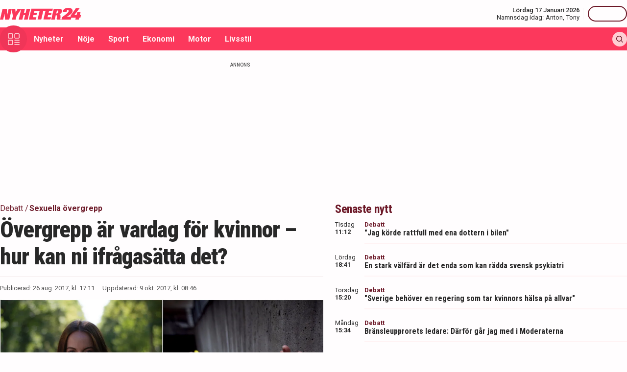

--- FILE ---
content_type: text/html; charset=utf-8
request_url: https://nyheter24.se/debatt/892372-evelina-carlson-sexuella-overgrepp-trakasserier-sexuellt-ofredande-anmalan-valdtaktsdom
body_size: 30958
content:
<!DOCTYPE html><html lang="sv"><head><script>(function(w,i,g){w[g]=w[g]||[];if(typeof w[g].push=='function')w[g].push(i)})
(window,'GTM-MNB5DK7','google_tags_first_party');</script><script>(function(w,d,s,l){w[l]=w[l]||[];(function(){w[l].push(arguments);})('set', 'developer_id.dYzg1YT', true);
		w[l].push({'gtm.start':new Date().getTime(),event:'gtm.js'});var f=d.getElementsByTagName(s)[0],
		j=d.createElement(s);j.async=true;j.src='/n24metrics/';
		f.parentNode.insertBefore(j,f);
		})(window,document,'script','dataLayer');</script><meta charSet="utf-8"/><meta name="viewport" content="width=device-width, initial-scale=1, minimum-scale=1, maximum-scale=5, user-scalable=yes"/><link rel="preload" as="image" imageSrcSet="https://nyheter24.se/cdn-cgi/image/width=640,format=webp,quality=80/https://cdn01.nyheter24.se/6e88855f04b004a30203000000ad04a002/2017/08/25/1433162/evelina-carlson-sexuella-overgrepp-debatt.jpg 640w, https://nyheter24.se/cdn-cgi/image/width=828,format=webp,quality=80/https://cdn01.nyheter24.se/6e88855f04b004a30203000000ad04a002/2017/08/25/1433162/evelina-carlson-sexuella-overgrepp-debatt.jpg 828w, https://nyheter24.se/cdn-cgi/image/width=1080,format=webp,quality=80/https://cdn01.nyheter24.se/6e88855f04b004a30203000000ad04a002/2017/08/25/1433162/evelina-carlson-sexuella-overgrepp-debatt.jpg 1080w, https://nyheter24.se/cdn-cgi/image/width=1200,format=webp,quality=80/https://cdn01.nyheter24.se/6e88855f04b004a30203000000ad04a002/2017/08/25/1433162/evelina-carlson-sexuella-overgrepp-debatt.jpg 1200w" imageSizes="(max-width: 640px) 100vw, (max-width: 1024px) 100vw, 100vw" fetchPriority="high"/><link rel="stylesheet" href="/_next/static/css/4c337600349a11ad.css" data-precedence="next"/><link rel="stylesheet" href="/_next/static/css/f361991f2ebaa686.css" data-precedence="next"/><link rel="preload" as="script" fetchPriority="low" href="/_next/static/chunks/webpack-1d2148ca402df6a8.js"/><script src="/_next/static/chunks/4bd1b696-c023c6e3521b1417.js" async=""></script><script src="/_next/static/chunks/255-cb395327542b56ef.js" async=""></script><script src="/_next/static/chunks/main-app-01c315f28e3eab6e.js" async=""></script><script src="/_next/static/chunks/619-ba102abea3e3d0e4.js" async=""></script><script src="/_next/static/chunks/356-d853f3972ca08013.js" async=""></script><script src="/_next/static/chunks/830-c8178863cd88279a.js" async=""></script><script src="/_next/static/chunks/500-9e7498cf377e31d0.js" async=""></script><script src="/_next/static/chunks/246-7df68572a3451c60.js" async=""></script><script src="/_next/static/chunks/716-84e7baee78ccc725.js" async=""></script><script src="/_next/static/chunks/app/(web)/layout-7860d5c94c772977.js" async=""></script><script src="/_next/static/chunks/app/(web)/error-5705392494e30386.js" async=""></script><script src="/_next/static/chunks/422-ba8daca21651a6f2.js" async=""></script><script src="/_next/static/chunks/app/(web)/%5B%5B...slug%5D%5D/page-6c77b3d8c0a48b72.js" async=""></script><link rel="preload" href="https://lwadm.com/lw/pbjs?pid=de12c85c-9f18-47ef-aa5a-9ba4428900ec" as="script"/><meta name="next-size-adjust" content=""/><link rel="dns-prefetch" href="//fonts.googleapis.com"/><link rel="dns-prefetch" href="//fonts.gstatic.com"/><link rel="dns-prefetch" href="//www.googletagmanager.com"/><link rel="dns-prefetch" href="//lwadm.com"/><link rel="dns-prefetch" href="//macro.adnami.io"/><link rel="dns-prefetch" href="//applets.ebxcdn.com"/><link rel="dns-prefetch" href="//cl-eu4.k5a.io"/><link rel="dns-prefetch" href="//content.viralize.tv"/><link rel="dns-prefetch" href="//api.viralize.tv"/><link rel="dns-prefetch" href="//www.gravatar.com"/><link rel="dns-prefetch" href="//cdn.pushalert.co"/><link rel="dns-prefetch" href="//www.facebook.com"/><link rel="dns-prefetch" href="//x.com"/><link rel="dns-prefetch" href="//news.nyheter24.se"/><link rel="dns-prefetch" href="//admin.nyheter24.se"/><link rel="dns-prefetch" href="//verity.lifeofsvea.se"/><link rel="dns-prefetch" href="//lifeofsvea.se"/><link rel="dns-prefetch" href="//svenskanamn.alltforforaldrar.se"/><meta name="theme-color" content="#ffffff"/><title>Övergrepp är vardag för kvinnor – hur kan ni ifrågasätta det?</title><meta name="description" content="Evelina Carlson: &quot;Hur kan ni förklara ökningen av utsatthet för sexualbrott bland kvinnor och förneka patriarkatets existens?&quot;"/><meta name="robots" content="noarchive, max-video-preview:-1, max-image-preview:large, max-snippet:-1"/><meta name="msvalidate.01" content="D2FCE58859029D47131359945DDE0B0B"/><meta name="fb:pages" content="112920858743936"/><meta name="article:publisher" content="https://www.facebook.com/nyheter24"/><meta name="mrf:tags" content="contentType:article"/><link rel="canonical" href="https://nyheter24.se/debatt/892372-evelina-carlson-sexuella-overgrepp-trakasserier-sexuellt-ofredande-anmalan-valdtaktsdom"/><link rel="alternate" type="application/rss+xml" title="Nyheter24: Debatt" href="https://rss.nyheter24.se/debatt/892372-evelina-carlson-sexuella-overgrepp-trakasserier-sexuellt-ofredande-anmalan-valdtaktsdom"/><link rel="alternate" type="application/rss+xml" title="Nyheter24: Övergrepp är vardag för kvinnor – hur kan ni ifrågasätta det?" href="https://rss.nyheter24.se/debatt/892372-evelina-carlson-sexuella-overgrepp-trakasserier-sexuellt-ofredande-anmalan-valdtaktsdom"/><meta name="apple-itunes-app" content="app-id=501678398"/><meta property="fb:app_id" content="257102857732918"/><meta name="google-site-verification" content="1kQ90AuGxGWtitCY0REJyw-oFlhiGN-nhyrZr2Bb0zU"/><meta property="og:title" content="Övergrepp är vardag för kvinnor – hur kan ni ifrågasätta det?"/><meta property="og:description" content="Evelina Carlson: &quot;Hur kan ni förklara ökningen av utsatthet för sexualbrott bland kvinnor och förneka patriarkatets existens?&quot;"/><meta property="og:url" content="https://nyheter24.se/debatt/892372-evelina-carlson-sexuella-overgrepp-trakasserier-sexuellt-ofredande-anmalan-valdtaktsdom"/><meta property="og:image" content="https://cdn01.nyheter24.se/6e88855f04b004a30203000000ad04a002/2017/08/25/1433162/evelina-carlson-sexuella-overgrepp-debatt.jpg"/><meta property="og:image:width" content="1200"/><meta property="og:image:height" content="675"/><meta property="og:type" content="article"/><meta property="article:published_time" content="2017-08-26T15:11:55.000Z"/><meta property="article:author" content="Debatt"/><meta property="article:section" content="Debatt"/><meta property="article:tag" content="Sexuella övergrepp"/><meta property="article:tag" content="Feminism"/><meta property="article:tag" content="Evelina Carlson"/><meta property="article:tag" content="Debatt"/><meta property="article:tag" content="patriarkat"/><meta property="article:tag" content="Anmälan"/><meta property="article:tag" content="Sexuella trakasserier"/><meta property="article:tag" content="Sexuellt ofredande"/><meta property="article:tag" content="Våldtäkt "/><meta name="twitter:card" content="summary_large_image"/><meta name="twitter:title" content="Övergrepp är vardag för kvinnor – hur kan ni ifrågasätta det?"/><meta name="twitter:description" content="Evelina Carlson: &quot;Hur kan ni förklara ökningen av utsatthet för sexualbrott bland kvinnor och förneka patriarkatets existens?&quot;"/><meta name="twitter:image:type" content="image/png"/><meta name="twitter:image:width" content="1200"/><meta name="twitter:image:height" content="675"/><meta name="twitter:image:alt" content="Nyheter24"/><meta name="twitter:image" content="https://nyheter24.se/twitter-image-xgl6v7.png?321dafc7c671d59e"/><link rel="icon" href="/favicon.ico" type="image/x-icon" sizes="256x256"/><link rel="icon" href="/icon-xgl6v7.svg?24550c4bbb67fed8" type="image/svg+xml" sizes="any"/><link rel="apple-touch-icon" href="/apple-icon-xgl6v7.png?5856f537e80acdba" type="image/png" sizes="512x512"/><script>(self.__next_s=self.__next_s||[]).push(["https://lwadm.com/lw/pbjs?pid=de12c85c-9f18-47ef-aa5a-9ba4428900ec",{}])</script><script>(self.__next_s=self.__next_s||[]).push([0,{"async":true,"children":"var lwhb = lwhb || {cmd:[]};","id":"livewrapped"}])</script><script>(self.__next_s=self.__next_s||[]).push([0,{"async":true,"children":"window.googletag = window.googletag || { cmd: [] };","id":"gpt"}])</script><script>(self.__next_s=self.__next_s||[]).push([0,{"children":"\n                (function(){    window.__gpp_addFrame=function(e) {\n                        if(!window.frames[e]){\n                            if(document.body){\n                                var t=document.createElement(\"iframe\");\n                                t.style.cssText=\"display:none\";\n                                t.name=e;\n                                document.body.appendChild(t)}\n                            else{\n                                window.setTimeout(window.__gpp_addFrame,10,e)\n                            }\n                        }\n                    };\n                    window.__gpp_stub=function(){\n                        var e=arguments;\n                        __gpp.queue=__gpp.queue||[];\n                        __gpp.events=__gpp.events||[];\n                        if(!e.length||e.length==1&&e[0]==\"queue\"){return __gpp.queue}\n                        if(e.length==1&&e[0]==\"events\"){return __gpp.events}\n                        var t=e[0];\n                        var p=e.length>1?e[1]:null;\n                        var s=e.length>2?e[2]:null;\n                        if(t===\"ping\"){\n                            p({gppVersion:\"1.1\",cmpStatus:\"stub\",cmpDisplayStatus:\"hidden\",signalStatus:\"not ready\",supportedAPIs:[\"2:tcfeuv2\",\"5:tcfcav1\",\"6:uspv1\",\"7:usnat\",\"8:usca\",\"9:usva\",\"10:usco\",\"11:usut\",\"12:usct\"],cmpId:\"7\",sectionList:[],applicableSections:[],gppString:\"\",parsedSections:{}}, true)}\n                        else if(t===\"addEventListener\"){\n                            if(!(\"lastId\"in __gpp)){__gpp.lastId=0}__gpp.lastId++;\n                            var n=__gpp.lastId;__gpp.events.push({id:n,callback:p,parameter:s});\n                            p({eventName:\"listenerRegistered\",listenerId:n,data:true,pingData:{gppVersion:\"1.1\",cmpStatus:\"stub\",cmpDisplayStatus:\"hidden\",signalStatus:\"not ready\",supportedAPIs:[\"2:tcfeuv2\",\"5:tcfcav1\",\"6:uspv1\",\"7:usnat\",\"8:usca\",\"9:usva\",\"10:usco\",\"11:usut\",\"12:usct\"],cmpId:\"7\",sectionList:[],applicableSections:[],gppString:\"\",parsedSections:{}}},true)}\n                        else if(t===\"removeEventListener\"){\n                            var a=false;\n                            for(var i=0;i<__gpp.events.length;i++){\n                                if(__gpp.events[i].id==s){__gpp.events.splice(i,1);a=true;break}}\n                            p({eventName:\"listenerRemoved\",listenerId:s,data:a,pingData:{gppVersion:\"1.1\",cmpStatus:\"stub\",cmpDisplayStatus:\"hidden\",signalStatus:\"not ready\",supportedAPIs:[\"2:tcfeuv2\",\"5:tcfcav1\",\"6:uspv1\",\"7:usnat\",\"8:usca\",\"9:usva\",\"10:usco\",\"11:usut\",\"12:usct\"],cmpId:\"7\",sectionList:[],applicableSections:[],gppString:\"\",parsedSections:{}}},true)}\n                        else if(t===\"hasSection\"){p(false,true)}\n                        else if(t===\"getSection\"||t===\"getField\"){\n                            p(null,true)}else{__gpp.queue.push([].slice.apply(e))}};\n                    window.__gpp_msghandler=function(s){\n                        var n=typeof s.data===\"string\";\n                        try{var e=n?JSON.parse(s.data):s.data}catch(t){var e=null}\n                        if(typeof e===\"object\"&&e!==null&&\"__gppCall\"in e){\n                            var a=e.__gppCall;window.__gpp(a.command,function(e,t){\n                                var p={__gppReturn:{returnValue:e,success:t,callId:a.callId}};\n                                s.source.postMessage(n?JSON.stringify(p):p,\"*\")},\"parameter\"in a?a.parameter:null,\"version\"in a?a.version:\"1.1\")}};\n                    if(!(\"__gpp\"in window)||typeof window.__gpp!==\"function\"){\n                        window.__gpp=window.__gpp_stub;\n                        window.addEventListener(\"message\",window.__gpp_msghandler,false);\n                        window.__gpp_addFrame(\"__gppLocator\")}\n                })();\n              ","id":"lwhb-setup"}])</script><script src="/_next/static/chunks/polyfills-42372ed130431b0a.js" noModule=""></script></head><body class="__variable_0cb770 __variable_d3e4d6 bg-white text-black-500"><div hidden=""><!--$--><!--/$--></div><style>#nprogress{pointer-events:none}#nprogress .bar{background:#fc385c;position:fixed;z-index:1600;top: 0;left:0;width:100%;height:3px}#nprogress .peg{display:block;position:absolute;right:0;width:100px;height:100%;box-shadow:0 0 10px #fc385c,0 0 5px #fc385c;opacity:1;-webkit-transform:rotate(3deg) translate(0px,-4px);-ms-transform:rotate(3deg) translate(0px,-4px);transform:rotate(3deg) translate(0px,-4px)}#nprogress .spinner{display:block;position:fixed;z-index:1600;top: 15px;right:15px}#nprogress .spinner-icon{width:18px;height:18px;box-sizing:border-box;border:2px solid transparent;border-top-color:#fc385c;border-left-color:#fc385c;border-radius:50%;-webkit-animation:nprogress-spinner 400ms linear infinite;animation:nprogress-spinner 400ms linear infinite}.nprogress-custom-parent{overflow:hidden;position:relative}.nprogress-custom-parent #nprogress .bar,.nprogress-custom-parent #nprogress .spinner{position:absolute}@-webkit-keyframes nprogress-spinner{0%{-webkit-transform:rotate(0deg)}100%{-webkit-transform:rotate(360deg)}}@keyframes nprogress-spinner{0%{transform:rotate(0deg)}100%{transform:rotate(360deg)}}</style><div class="sticky top-0 z-20"><header class="bg-white"><div class="container h-14 px-2.5 lg:px-0 flex items-center justify-between"><div class="w-[100px] lg:hidden"></div><a href="/"><div class="relative w-[166px] h-[24px]"><img alt="Nyheter24" loading="lazy" decoding="async" data-nimg="fill" style="position:absolute;height:100%;width:100%;left:0;top:0;right:0;bottom:0;color:transparent" src="/images/logo_n24.svg"/></div></a><div class="hidden lg:flex items-center space-x-2"><div class="text-right"><div class="text-small-500">Lördag 17 Januari 2026</div><div class="space-x-1 flex justify-end"><a class="text-small-400 hover:underline" target="_blank" href="https://svenskanamn.alltforforaldrar.se/namnsdag">Namnsdag idag:</a><a class="text-small-400 hover:underline" target="_blank" href="https://svenskanamn.alltforforaldrar.se/visa/anton">Anton<!-- -->,</a><a class="text-small-400 hover:underline" target="_blank" href="https://svenskanamn.alltforforaldrar.se/visa/tony">Tony</a></div></div><div class="border-l h-6 mx-2" aria-hidden="true"></div><div class="flex items-center w-20 justify-end"><div class="button-small text-transparent w-20 h-8"></div></div></div><div class="w-[100px] flex space-x-2 lg:hidden justify-end"><div class="button-icon-medium"></div></div></div></header><nav class="bg-folly-500"><div class="container flex items-center pl-2.5 lg:pl-0"><button aria-label="Meny" class="my-[-16.5px] button-icon-large bg-folly-600 hover:bg-static-folly-700 text-static-folly-200 menu-button-optimized transition-optimized"><svg xmlns="http://www.w3.org/2000/svg" width="24" height="24" fill="none" viewBox="0 0 24 24"><g fill="currentColor" clip-path="url(#clip0_9_35)"><path d="M2.571 10.768h5.625a2.574 2.574 0 002.572-2.572V2.571A2.574 2.574 0 008.196 0H2.571A2.574 2.574 0 000 2.571v5.625a2.574 2.574 0 002.571 2.572zM1.714 2.57c0-.472.384-.857.857-.857h5.625c.473 0 .858.385.858.857v5.625a.858.858 0 01-.858.858H2.571a.858.858 0 01-.857-.858V2.571zM21.429 0h-5.625a2.574 2.574 0 00-2.572 2.571v5.625a2.574 2.574 0 002.572 2.572h5.625A2.574 2.574 0 0024 8.196V2.571A2.574 2.574 0 0021.429 0zm.857 8.196a.858.858 0 01-.857.858h-5.625a.858.858 0 01-.858-.858V2.571c0-.472.385-.857.857-.857h5.626c.473 0 .857.385.857.857v5.625zM2.571 24h5.625a2.574 2.574 0 002.572-2.571v-5.625a2.574 2.574 0 00-2.572-2.572H2.571A2.574 2.574 0 000 15.804v5.625A2.574 2.574 0 002.571 24zm-.857-8.196c0-.473.384-.857.857-.857h5.625c.473 0 .858.384.858.857v5.625a.858.858 0 01-.858.857H2.571a.858.858 0 01-.857-.857v-5.625zM23.143 22.286h-9.054a.857.857 0 100 1.714h9.054a.857.857 0 100-1.714zM23.143 13.232h-9.054a.857.857 0 100 1.715h9.054a.857.857 0 100-1.715zM23.143 17.759h-9.054a.857.857 0 100 1.714h9.054a.857.857 0 100-1.714z"></path></g><defs><clipPath id="clip0_9_35"><path fill="#fff" d="M0 0H24V24H0z"></path></clipPath></defs></svg></button><div class="flex-1 whitespace-nowrap overflow-x-auto no-scrollbar transition-opacity opacity-100"><a target="_self" class="text-body-700 inline-block py-2.5 px-3.5 hover:bg-folly-700 text-[#FFF4F5] hover-optimized transition-optimized" href="/nyheter">Nyheter</a><a target="_self" class="text-body-700 inline-block py-2.5 px-3.5 hover:bg-folly-700 text-[#FFF4F5] hover-optimized transition-optimized" href="/noje">Nöje</a><a target="_self" class="text-body-700 inline-block py-2.5 px-3.5 hover:bg-folly-700 text-[#FFF4F5] hover-optimized transition-optimized" href="/sport">Sport</a><a target="_self" class="text-body-700 inline-block py-2.5 px-3.5 hover:bg-folly-700 text-[#FFF4F5] hover-optimized transition-optimized" href="/nyheter/ekonomi">Ekonomi</a><a target="_self" class="text-body-700 inline-block py-2.5 px-3.5 hover:bg-folly-700 text-[#FFF4F5] hover-optimized transition-optimized" href="/nyheter/motor">Motor</a><a target="_self" class="text-body-700 inline-block py-2.5 px-3.5 hover:bg-folly-700 text-[#FFF4F5] hover-optimized transition-optimized" href="/livsstil">Livsstil</a></div><div class="space-x-2 hidden lg:flex items-center"><form class="h-full"><input placeholder="Sök på Nyheter24.se" class="bg-static-white px-2 mt-2 py-1 text-body-300 text-folly-950 placeholder:text-folly-950 rounded-lg search-input-optimized transition-optimized opacity-0 w-0" value=""/></form><button aria-label="Sök" class="button-icon-small p-2"><svg xmlns="http://www.w3.org/2000/svg" width="20" height="20" fill="none" viewBox="0 0 20 20"><path fill="currentColor" fill-rule="evenodd" d="M13.762 15.176a8.5 8.5 0 111.414-1.414l4.531 4.53a1 1 0 01-1.414 1.415l-4.531-4.531zM15 8.5a6.5 6.5 0 11-13 0 6.5 6.5 0 0113 0z" clip-rule="evenodd"></path></svg></button></div></div></nav></div><nav class="bg-folly-50"><div class="container pl-2.5 lg:pl-[60px]"><div class="whitespace-nowrap overflow-x-auto no-scrollbar"></div></div></nav><div><div class="flex justify-center" style="min-height:auto"><div id="nyheter24_desktop-rm__R_4ilubqeivb_"></div></div></div><div><script type="application/ld+json">
[
    {
    "@context": "https://schema.org",
    "@type": "BreadcrumbList",
    "itemListElement": [
                        {
            "@type": "ListItem",
            "position": 1,
            "name": "Debatt",
                        
            "item": "https://nyheter24.se/debatt/"
        
                    }
                ,
                    {
            "@type": "ListItem",
            "position": 2,
            "name": "Sexuella övergrepp",
                        
            "item": "https://nyheter24.se/etikett/sexuella-overgrepp"
        
                    }
            ]
},
    
{
    "@context": "https://schema.org",
    "@type": "NewsArticle",
        "mainEntityOfPage": "https://nyheter24.se/debatt/892372-evelina-carlson-sexuella-overgrepp-trakasserier-sexuellt-ofredande-anmalan-valdtaktsdom",
        "headline": "Övergrepp är vardag för kvinnor – hur kan ni ifrågasätta det?",
    "datePublished": "2017-08-26T17:11:55+02:00",
    "dateModified": "2017-10-09T08:46:54+02:00",
    "description": "Evelina Carlson: &quot;Hur kan ni förklara ökningen av utsatthet för sexualbrott bland kvinnor och förneka patriarkatets existens?&quot;",
    "wordCount":363,
    "articleSection":"Debatt",
    "keywords":"Sexuella övergrepp, Feminism, Evelina Carlson, Debatt, patriarkat, Anmälan, Sexuella trakasserier, Sexuellt ofredande, Våldtäkt ",
    "isAccessibleForFree": true,
            "author":         {
        "@context":"https://schema.org",
        "@type": "Person",
        "name": "Debatt",
        "url": "https://nyheter24.se/profil/debatt",
        "email": "debatt@nyheter24.se",
        "description":"Nyheter24 Debatt \u00e4r Nyheter24:s debattsektion online. \r\n\r\nSektionen har \u00f6ver 4 500 artiklar publicerade sedan dess start.",
        "jobTitle": "Redaktör",
        "worksFor": {
            "@type": "Organization",
            "name": "Nyheter24"
        }
    }
,
        "publisher": {
    "@type": "NewsMediaOrganization",
        "foundingDate":"2008-09-30",
        "name": "Nyheter24",
    "url": "https://nyheter24.se",
    "logo": {
        "@type": "ImageObject",
        "@context":"https://schema.org",
        "url": "https://static.nyheter24.se/gfx/n24_aligned_red_logo.svg",
        "width": 980,
        "height": 131.1    }
        ,
    "sameAs":[
        "https://sv.wikipedia.org/wiki/Nyheter24",
        "https://www.youtube.com/c/nyheter24",
        "https://www.facebook.com/nyheter24",
        "https://twitter.com/Nyheter24",
        "https://www.instagram.com/nyheter24",
        "https://www.tiktok.com/@nyheter24"
    ],
    "publishingPrinciples":"https://nyheter24.se/om/1201172-nyheter24-policy#publishingPrinciples",
    "ethicsPolicy":"https://nyheter24.se/om/1201172-nyheter24-policy#ethicsPolicy",
    "masthead":"https://nyheter24.se/om/om-nyheter24/",
    "diversityPolicy":"https://nyheter24.se/om/1201172-nyheter24-policy#diversityPolicy",
    "correctionsPolicy":"https://nyheter24.se/om/1201172-nyheter24-policy#correctionsPolicy",
    "unnamedSourcesPolicy":"https://nyheter24.se/om/1201172-nyheter24-policy#unnamedSourcesPolicy",
    "missionCoveragePrioritiesPolicy":"https://nyheter24.se/om/om-nyheter24/"
    },
    "image": {
    "@type": "ImageObject",
    "url": "https://cdn01.nyheter24.se/6e88855f04b004a30203000000ad04a002/2017/08/25/1433162/evelina-carlson-sexuella-overgrepp-debatt.jpg",
    "width": 1200,
    "height": 675
}

    }]
</script></div><div class="container pt-2.5 lg:pt-6"><div class="grid gap-6 grid-cols-1 lg:grid-cols-[980px]"><div><div class="mb-5 lg:mb-6"><div><div class="text-[10px] text-black-450 font-medium leading-120 text-center uppercase">Annons</div><div class="flex justify-center" style="min-height:250px"><div id="nyheter24_desktop-panorama-0__R_2qmlubqeivb_"></div></div></div></div></div></div><div class="grid gap-6 grid-cols-1 lg:grid-cols-[660px_auto] widescreen:grid-cols-[660px_300px_300px] [&amp;&gt;*:nth-child(2)]:hidden [&amp;&gt;*:nth-child(3)]:hidden lg:[&amp;&gt;*:nth-child(2)]:block widescreen:[&amp;&gt;*:nth-child(3)]:block"><div><div class="mb-5 lg:mb-6"><div><div style="height:1px;width:1px"></div><div class="px-2.5 lg:px-0 pb-5 lg:pb-4"><div class="mb-1"><div class="flex text-folly-950 space-x-0.5 flex-wrap"><a class="text-body-400" href="/debatt"><span class="hover:underline">Debatt</span> <!-- -->/</a><a class="text-body-700" href="/etikett/sexuella-overgrepp"><span class="hover:underline">Sexuella övergrepp</span> </a></div></div><h1 class="text-headline-h1 lg:text-[46px] mb-3">Övergrepp är vardag för kvinnor – hur kan ni ifrågasätta det?</h1><div class="border-t border-gray-500 pt-4"><div class="flex flex-col lg:flex-row text-small-400 text-black-450 space-y-1.5 lg:space-y-0 lg:space-x-4"><div>Publicerad: <!-- -->26 aug. 2017, kl. 17:11</div><div>Uppdaterad: <!-- -->9 okt. 2017, kl. 08:46</div></div></div></div><div class="space-y-5 lg:space-y-4"><figure><div class="aspect-w-16 aspect-h-9"><img alt="" fetchPriority="high" loading="eager" decoding="async" data-nimg="fill" class="object-cover" style="position:absolute;height:100%;width:100%;left:0;top:0;right:0;bottom:0;color:transparent" sizes="(max-width: 640px) 100vw, (max-width: 1024px) 100vw, 100vw" srcSet="https://nyheter24.se/cdn-cgi/image/width=640,format=webp,quality=80/https://cdn01.nyheter24.se/6e88855f04b004a30203000000ad04a002/2017/08/25/1433162/evelina-carlson-sexuella-overgrepp-debatt.jpg 640w, https://nyheter24.se/cdn-cgi/image/width=828,format=webp,quality=80/https://cdn01.nyheter24.se/6e88855f04b004a30203000000ad04a002/2017/08/25/1433162/evelina-carlson-sexuella-overgrepp-debatt.jpg 828w, https://nyheter24.se/cdn-cgi/image/width=1080,format=webp,quality=80/https://cdn01.nyheter24.se/6e88855f04b004a30203000000ad04a002/2017/08/25/1433162/evelina-carlson-sexuella-overgrepp-debatt.jpg 1080w, https://nyheter24.se/cdn-cgi/image/width=1200,format=webp,quality=80/https://cdn01.nyheter24.se/6e88855f04b004a30203000000ad04a002/2017/08/25/1433162/evelina-carlson-sexuella-overgrepp-debatt.jpg 1200w" src="https://nyheter24.se/cdn-cgi/image/width=1200,format=webp,quality=80/https://cdn01.nyheter24.se/6e88855f04b004a30203000000ad04a002/2017/08/25/1433162/evelina-carlson-sexuella-overgrepp-debatt.jpg"/></div><figcaption class="figcaption">Evelina Carlson är trött på att män ifrågasätter kvinnors berättelser om övergrepp.<!-- --> <!-- -->Foto: Isabelle Burlin/SCANPIX</figcaption></figure><p id="video-jump-link" class="text-preamble lg:text-preamble-desktop px-2.5 lg:px-0">Evelina Carlson: "Hur kan ni förklara ökningen av utsatthet för sexualbrott bland kvinnor och förneka patriarkatets existens?"</p><div class="mx-2.5 lg:mx-0 border-y border-gray-500 pb-4"><div class="flex flex-wrap"><a class="group flex space-x-2.5 items-center mr-4 mt-4" href="/profil/debatt"><div class="relative w-[30px] h-[30px]"><img alt="Debatt" loading="lazy" decoding="async" data-nimg="fill" class="object-cover rounded-full group-hover:opacity-75" style="position:absolute;height:100%;width:100%;left:0;top:0;right:0;bottom:0;color:transparent" sizes="(max-width: 640px) 15vw, (max-width: 1024px) 15vw, 15vw" srcSet="https://nyheter24.se/cdn-cgi/image/width=96,format=webp,quality=75/https://cdn01.nyheter24.se/d5357ec0024b004b00/profile/avatars/106393_1454665671.png 96w, https://nyheter24.se/cdn-cgi/image/width=128,format=webp,quality=75/https://cdn01.nyheter24.se/d5357ec0024b004b00/profile/avatars/106393_1454665671.png 128w, https://nyheter24.se/cdn-cgi/image/width=256,format=webp,quality=75/https://cdn01.nyheter24.se/d5357ec0024b004b00/profile/avatars/106393_1454665671.png 256w, https://nyheter24.se/cdn-cgi/image/width=384,format=webp,quality=75/https://cdn01.nyheter24.se/d5357ec0024b004b00/profile/avatars/106393_1454665671.png 384w, https://nyheter24.se/cdn-cgi/image/width=640,format=webp,quality=75/https://cdn01.nyheter24.se/d5357ec0024b004b00/profile/avatars/106393_1454665671.png 640w, https://nyheter24.se/cdn-cgi/image/width=828,format=webp,quality=75/https://cdn01.nyheter24.se/d5357ec0024b004b00/profile/avatars/106393_1454665671.png 828w, https://nyheter24.se/cdn-cgi/image/width=1080,format=webp,quality=75/https://cdn01.nyheter24.se/d5357ec0024b004b00/profile/avatars/106393_1454665671.png 1080w, https://nyheter24.se/cdn-cgi/image/width=1200,format=webp,quality=75/https://cdn01.nyheter24.se/d5357ec0024b004b00/profile/avatars/106393_1454665671.png 1200w" src="https://nyheter24.se/cdn-cgi/image/width=1200,format=webp,quality=75/https://cdn01.nyheter24.se/d5357ec0024b004b00/profile/avatars/106393_1454665671.png"/></div><div class="flex flex-wrap space-x-0.5 flex-1 group-hover:underline"><div class="text-small-700">Debatt<!-- -->,</div><div class="text-small-400">Redaktör</div></div></a></div></div><div class="px-2.5 lg:px-0 min-h-[256px] lg:min-h-[518px]"><div class="min-h-[200px] lg:min-h-[371px]"></div></div><div class="mt-4"><div class="bg-folly-50 text-body-700 lg:text-center mb-5 p-4 font-normal leading-[150%]">Läs mer från Nyheter24 - vårt nyhetsbrev är kostnadsfritt<a href="#" class="text-white cursor-pointer text-sm leading-5 px-2 py-1 text-center lg:ml-3 block mt-2 lg:mt-0 lg:inline-block bg-folly-500 rounded font-bold w-[114px] lg:w-auto lg:leading-normal">Prenumerera</a></div></div><div class="border-y border-gray-500 py-5 mx-2.5 lg:mx-0"><div class="flex space-x-2"><a aria-label="Se kommentarer" class="w-[44px] h-[44px] flex-center bg-folly-950 rounded-full text-static-white" href="#comments-892372"><svg xmlns="http://www.w3.org/2000/svg" fill="none" viewBox="0 0 24 24" stroke-width="1.5" stroke="currentColor" class="size-6"><path stroke-linecap="round" stroke-linejoin="round" d="M7.5 8.25h9m-9 3H12m-9.75 1.51c0 1.6 1.123 2.994 2.707 3.227 1.129.166 2.27.293 3.423.379.35.026.67.21.865.501L12 21l2.755-4.133a1.14 1.14 0 0 1 .865-.501 48.172 48.172 0 0 0 3.423-.379c1.584-.233 2.707-1.626 2.707-3.228V6.741c0-1.602-1.123-2.995-2.707-3.228A48.394 48.394 0 0 0 12 3c-2.392 0-4.744.175-7.043.513C3.373 3.746 2.25 5.14 2.25 6.741v6.018Z"></path></svg></a><a aria-label="Dela på X" rel="noopener noreferrer" target="_blank" class="w-[44px] h-[44px] flex-center bg-black-800 rounded-full text-static-white" href="http://x.com/intent/tweet?text=Övergrepp är vardag för kvinnor – hur kan ni ifrågasätta det?&amp;url=https%3A%2F%2Fnyheter24.se%2Fdebatt%2F892372-evelina-carlson-sexuella-overgrepp-trakasserier-sexuellt-ofredande-anmalan-valdtaktsdom"><svg xmlns="http://www.w3.org/2000/svg" viewBox="0 0 512 512" fill="currentColor" class="w-[16px] h-[16px]"><path d="M389.2 48h70.6L305.6 224.2 487 464H345L233.7 318.6 106.5 464H35.8l164.9-188.5L26.8 48h145.6l100.5 132.9zm-24.8 373.8h39.1L151.1 88h-42z"></path></svg></a><a aria-label="Dela på Facebook" rel="noopener noreferrer" target="_blank" class="w-[44px] h-[44px] flex-center bg-[#0866FF] rounded-full text-static-white" href="http://www.facebook.com/sharer.php?u=https%3A%2F%2Fnyheter24.se%2Fdebatt%2F892372-evelina-carlson-sexuella-overgrepp-trakasserier-sexuellt-ofredande-anmalan-valdtaktsdom"><svg xmlns="http://www.w3.org/2000/svg" width="16" height="16" fill="none" viewBox="0 0 16 16" class="w-[16px] h-[16px]"><g clip-path="url(#clip0_608_1805)"><path fill="currentColor" d="M16 8a8 8 0 1 0-9.932 7.765v-5.32h-1.65V8h1.65V6.947c0-2.723 1.232-3.985 3.905-3.985.507 0 1.382.1 1.74.198v2.216c-.19-.02-.518-.03-.925-.03-1.312 0-1.818.498-1.818 1.79V8h2.613l-.45 2.445H8.97v5.496A8 8 0 0 0 16 8"></path></g><defs><clipPath id="clip0_608_1805"><path fill="#fff" d="M0 0h16v16H0z"></path></clipPath></defs></svg></a><button aria-label="Kopiera länk till urklipp" class="flex items-center bg-folly-500 rounded-full text-static-white px-4 py-2.5 space-x-2.5 font-medium"><svg xmlns="http://www.w3.org/2000/svg" width="16" height="16" fill="none" viewBox="0 0 16 16" class="w-[16px] h-[16px]"><g fill="currentColor" clip-path="url(#clip0_608_1812)"><path d="m8.612 11.06-2.448 2.448a2.6 2.6 0 0 1-3.672 0 2.58 2.58 0 0 1-.76-1.836c0-.693.27-1.345.76-1.836L4.94 7.388a.866.866 0 0 0-1.224-1.224L1.268 8.612h-.001A4.3 4.3 0 0 0 0 11.673a4.3 4.3 0 0 0 1.268 3.06 4.31 4.31 0 0 0 3.06 1.266 4.31 4.31 0 0 0 3.06-1.266l2.448-2.448a.866.866 0 0 0-1.224-1.224M16 4.328a4.3 4.3 0 0 0-1.268-3.06 4.333 4.333 0 0 0-6.12 0L6.164 3.716A.866.866 0 1 0 7.388 4.94l2.448-2.448a2.6 2.6 0 0 1 3.672 0c.49.49.76 1.142.76 1.836a2.58 2.58 0 0 1-.76 1.836L11.06 8.612a.865.865 0 1 0 1.224 1.224l2.448-2.448A4.3 4.3 0 0 0 16 4.327"></path><path d="M4.94 11.06a.863.863 0 0 0 1.224 0l4.896-4.896A.865.865 0 1 0 9.836 4.94L4.94 9.836a.866.866 0 0 0 0 1.224"></path></g><defs><clipPath id="clip0_608_1812"><path fill="#fff" d="M0 0h16v16H0z"></path></clipPath></defs></svg><span>Länk</span></button></div><div class="border-b0 border-gray-500 mt-4 mx-2.5 lg:mx-0"><div class="flex flex-wrap tags-content"><h3 class="text-folly-950 mr-2 font-semibold">Ämne<!-- -->n<!-- -->:</h3><a class="mr-2" href="/etikett/sexuella-overgrepp">Sexuella övergrepp<!-- -->, </a><a class="mr-2" href="/etikett/feminism">Feminism<!-- -->, </a><a class="mr-2" href="/etikett/evelina-carlson">Evelina Carlson<!-- -->, </a><a class="mr-2" href="/etikett/debatt">Debatt<!-- -->, </a><a class="mr-2" href="/etikett/patriarkat">patriarkat<!-- -->, </a><a class="mr-2" href="/etikett/anmalan">Anmälan<!-- -->, </a><a class="mr-2" href="/etikett/sexuella-trakasserier">Sexuella trakasserier<!-- -->, </a><a class="mr-2" href="/etikett/sexuellt-ofredande">Sexuellt ofredande<!-- -->, </a><a class="mr-2" href="/etikett/valdtakt">Våldtäkt </a></div></div></div><div class="article-content relative"><div class="content px-2.5 lg:px-0"><p>Jag har tidigare skrivit kr&#xf6;nikor h&#xe4;r p&#xe5; <strong>Nyheter24</strong> f&#xf6;r vilka jag har f&#xe5;tt flertalet kommentarer med ifr&#xe5;gas&#xe4;ttanden om n&#xe5;gon verkligen tror mig, om det jag skriver &#xe4;r sant och om jag har anm&#xe4;lt det jag har blivit utsatt f&#xf6;r.</p></div><div class="content px-2.5 lg:px-0"><p><strong>N&#xe5;gon kommenterade &#xe4;ven att jag skulle vara Sveriges nya mytoman, p&#xe5; grund av att just jag har varit med om s&#xe5; mycket skit. Som om jag inte har anm&#xe4;lt, har det aldrig h&#xe4;nt. Och patriarkatet existerar inte heller.</strong> </p></div><div class="mb-4 lg:mb-5 px-2.5 mx-2.5 lg:mx-0 rounded-full lg:px-0 border-solid border-black-400 bg-folly-50 border-2 leading-[36px] "><a target="_blank" class="block w-full text-center" id="google-subscribe-link" href="https://profile.google.com/cp/CgwvZy8xMWR5anlzejM"><span class="text-[14px] leading-[22px] font-semibold"><img alt="Google Subscribe" loading="lazy" width="14" height="14" decoding="async" data-nimg="1" class="m-0 mr-2 inline-block mt-[-3px]" style="color:transparent" src="/images/google.svg"/>Klicka här för att följa oss på Google</span></a></div><div class="content px-2.5 lg:px-0"><p>Jag &#xe4;r 14 &#xe5;r och blir v&#xe5;ldtagen i min v&#xe4;ns flickrum p&#xe5; en hemmafest. Och jag anm&#xe4;ler inte. Jag &#xe4;r 18 &#xe5;r och blir ofredad p&#xe5; dansgolv och f&#xe5;r h&#xe4;nder p&#xe5; br&#xf6;st, l&#xe5;r, rumpa och ryggslut. Och jag anm&#xe4;ler inte.</p></div><div class="content px-2.5 lg:px-0"><p>Jag &#xe4;r 19 &#xe5;r och bor hos m&#xe4;n som ber om bl&#xe5;sjobb och vill &quot;fritzla&quot; mig. Och jag anm&#xe4;ler inte. Jag &#xe4;r 21 &#xe5;r och blir utsatt f&#xf6;r v&#xe5;ldt&#xe4;ktsf&#xf6;rs&#xf6;k p&#xe5; en klubbtoalett. Och jag anm&#xe4;ler inte det heller.</p></div><div class="content px-2.5 lg:px-0"><p><strong>F&#xf6;r vet ni vad? Jag &#xe4;r inte ensam. Det &#xe4;r inte bara &quot;just&quot; jag som har varit med om s&#xe5; mycket skit. Det h&#xe4;r &#xe4;r alla kvinnors vardag.</strong></p></div><div class="content px-2.5 lg:px-0"><p>Sexualrelaterad brottslighet &#xe4;r dessutom en brottstyp d&#xe4;r det &#xe4;r vanligt f&#xf6;rekommande med upprepad utsatthet, i j&#xe4;mf&#xf6;relse med andra brott, och betydligt fler kvinnor &#xe4;n m&#xe4;n blir utsatta.</p></div><div class="content px-2.5 lg:px-0"><p>2016 polisanm&#xe4;ldes 20 300 sexualbrott, <a href="https://www.bra.se/brott-och-statistik/statistik-utifran-brottstyper/valdtakt-och-sexualbrott.html" target="_blank" rel="nofollow noopener">enligt Br&#xe5;</a>, vilket &#xe4;r en &#xf6;kning med 12 procent &#xa0;i j&#xe4;mf&#xf6;relse med f&#xf6;reg&#xe5;ende &#xe5;r. Och 97 procent av dem som misst&#xe4;nks f&#xf6;r dessa brott, samma &#xe5;r, &#xe4;r m&#xe4;n.</p></div><div class="content px-2.5 lg:px-0"><p><strong>T&#xe5;ls att till&#xe4;ggas att av de anm&#xe4;lda v&#xe5;ldt&#xe4;ktsbrotten var 96 procent av brottsoffren kvinnor. 1 190 av de anm&#xe4;lda sexualbrotten blev lagf&#xf6;rda, d&#xe4;r g&#xe4;rningsman eller m&#xe4;n allts&#xe5; befann sig skyldiga till brott genom f&#xe4;llande dom. 1 190 av 20 300.</strong></p></div><div class="content px-2.5 lg:px-0"><p>Hur kan ni f&#xf6;rklara &#xf6;kningen av utsatthet f&#xf6;r sexualbrott bland kvinnor och f&#xf6;rneka patriarkatets existens? Sluta ifr&#xe5;gas&#xe4;tta mig som offer om jag har anm&#xe4;lt. Och kom och inte och s&#xe4;g att det inte har h&#xe4;nt f&#xf6;r att jag inte har gjort det, n&#xe4;r det h&#xe4;nder hela tiden.</p></div><div class="content px-2.5 lg:px-0"><p>Det kan h&#xe4;nda din dotter, din flickv&#xe4;n eller din syster ocks&#xe5;. Och om ni bara slutade misstro oss kanske vi skulle v&#xe5;ga anm&#xe4;la n&#xe4;sta g&#xe5;ng, f&#xf6;r det kommer garanterat att h&#xe4;nda igen.</p></div><div class="content px-2.5 lg:px-0"><p><strong>Evelina Carlson</strong></p></div></div><div class="px-2.5 lg:px-0"><div class="fact-box"><h2>Om skribenten</h2><div class="content [&amp;&gt;*:last-child]:mb-0"><p><strong>Evelina Carlson</strong>, 24, är en frilansande journalist och skribent som brinner för konst i alla dess former, där det skrivna ordet ligger henne allra varmast om hjärtat.&nbsp;</p><p>Läs hennes <a href="https://carlsonevelina.wordpress.com/" target="_blank" rel="nofollow">blogg</a> och följ henne på <a href="https://www.instagram.com/carlsonevelina/" target="_blank" rel="nofollow">Instagram</a>.</p></div></div></div><div class="px-2.5 lg:px-0"><div><h3 class="text-headline-h3 text-folly-950 mb-2.5 scroll-mt-28 lg:scroll-mt-36">Kommentarer</h3><div class="space-y-4"><div class="bg-gray-200 rounded-lg p-5 h-24 animate-pulse" style="height:6.35rem"></div></div></div></div></div></div></div><div class="mb-5 lg:mb-6"><div></div></div><div class="mb-5 lg:mb-6"><div></div></div></div><div><div class="mb-5 lg:mb-6 px-2.5 lg:px-0"><div><h3 class="text-headline-h3 text-folly-950">Senaste nytt</h3><a class="group flex bg-white space-x-2.5 py-2.5" href="/debatt/1110028-jag-korde-rattfull-med-ena-dottern-i-bilen"><div class="w-[50px]"><div class="text-small-400">Tisdag</div><div class="text-small-700">11:12</div></div><div class="border-b-2 border-folly-50 pb-2.5 flex-1"><div class="flex text-folly-950 space-x-0.5"><div class="text-small-700">Debatt</div></div><h2 class="font-bold leading-130 group-hover:underline">&quot;Jag körde rattfull med ena dottern i bilen&quot;</h2></div></a><a class="group flex bg-white space-x-2.5 py-2.5" href="/debatt/1060448-en-stark-valfard-ar-det-enda-som-kan-radda-svensk-psykiatri"><div class="w-[50px]"><div class="text-small-400">Lördag</div><div class="text-small-700">18:41</div></div><div class="border-b-2 border-folly-50 pb-2.5 flex-1"><div class="flex text-folly-950 space-x-0.5"><div class="text-small-700">Debatt</div></div><h2 class="font-bold leading-130 group-hover:underline">En stark välfärd är det enda som kan rädda svensk psykiatri </h2></div></a><a class="group flex bg-white space-x-2.5 py-2.5" href="/debatt/1059668-sverige-behover-en-regering-som-tar-kvinnors-halsa-pa-allvar"><div class="w-[50px]"><div class="text-small-400">Torsdag</div><div class="text-small-700">15:20</div></div><div class="border-b-2 border-folly-50 pb-2.5 flex-1"><div class="flex text-folly-950 space-x-0.5"><div class="text-small-700">Debatt</div></div><h2 class="font-bold leading-130 group-hover:underline">&quot;Sverige behöver en regering som tar kvinnors hälsa på allvar&quot;</h2></div></a><a class="group flex bg-white space-x-2.5 py-2.5" href="/debatt/1058630-bransleupprorets-ledare-darfor-gar-jag-med-i-moderaterna"><div class="w-[50px]"><div class="text-small-400">Måndag</div><div class="text-small-700">15:34</div></div><div class="border-b-2 border-folly-50 pb-2.5 flex-1"><div class="flex text-folly-950 space-x-0.5"><div class="text-small-700">Debatt</div></div><h2 class="font-bold leading-130 group-hover:underline">Bränsleupprorets ledare: Därför går jag med i Moderaterna</h2></div></a><a class="group flex bg-white space-x-2.5 py-2.5" href="/debatt/1031572-kan-vi-en-gang-for-alla-sluta-klaga-pa-skatten"><div class="w-[50px]"><div class="text-small-400">Fredag</div><div class="text-small-700">15:24</div></div><div class="border-b-2 border-folly-50 pb-2.5 flex-1"><div class="flex text-folly-950 space-x-0.5"><div class="text-small-700">Debatt</div></div><h2 class="font-bold leading-130 group-hover:underline">Kan vi en gång för alla sluta klaga på skatten?</h2></div></a><a class="group flex bg-white space-x-2.5 py-2.5" href="/debatt/1031570-sophie-13-satter-ner-foten-hjalp-mig-att-befria-forsoksdjuren"><div class="w-[50px]"><div class="text-small-400">Torsdag</div><div class="text-small-700">09:47</div></div><div class="border-b-2 border-folly-50 pb-2.5 flex-1"><div class="flex text-folly-950 space-x-0.5"><div class="text-small-700">Debatt</div></div><h2 class="font-bold leading-130 group-hover:underline">Sophie, 13, sätter ner foten: &quot;Hjälp mig att befria försöksdjuren!&quot;</h2></div></a><div class="flex justify-center mt-2.5"><a class="button" href="/senaste-nytt">Senaste nytt</a></div></div></div><div class="mb-5 lg:mb-6"><div><div class="text-[10px] text-black-450 font-medium leading-120 text-center uppercase">Annons</div><div class="flex justify-center" style="min-height:600px"><div id="nyheter24_desktop-widescreen-1__R_akmlubqeivb_"></div></div></div></div><div class="mb-5 lg:mb-6 sticky top-28"><div><div class="text-[10px] text-black-450 font-medium leading-120 text-center uppercase">Annons</div><div class="flex justify-center" style="min-height:600px"><div id="nyheter24_desktop-widescreen-1__R_bkmlubqeivb_"></div></div></div></div></div><div><div class="mb-5 lg:mb-6"><div><div class="text-[10px] text-black-450 font-medium leading-120 text-center uppercase">Annons</div><div class="flex justify-center" style="min-height:600px"><div id="nyheter24_desktop-widescreen-0__R_9smlubqeivb_"></div></div></div></div><div class="mb-5 lg:mb-6"><div><div class="text-[10px] text-black-450 font-medium leading-120 text-center uppercase">Annons</div><div class="flex justify-center" style="min-height:600px"><div id="nyheter24_desktop-widescreen-1__R_asmlubqeivb_"></div></div></div></div></div></div><div class="grid gap-6 grid-cols-1 lg:grid-cols-[980px]"><div><div class="mb-5 lg:mb-6"><div><div class="text-[10px] text-black-450 font-medium leading-120 text-center uppercase">Annons</div><div class="flex justify-center" style="min-height:250px"><div id="nyheter24_desktop-panorama-1__R_2umlubqeivb_"></div></div></div></div></div></div><div class="mb-5 lg:mb-6"><div></div></div></div><!--$--><!--/$--><footer class="bg-footer-background text-static-white"><div class="container divide-y divide-black-400 px-2.5 lg:flex lg:divide-y-0 lg:px-12 lg:py-12"><div class="lg:mr-[126px] lg:flex-1"><div class="py-5 lg:max-w-[378px]"><h3 class="mb-3 text-headline-h3">Tipsa oss!</h3><p class="mb-3 text-body-400">Har du sett eller hört något eller har förslag på vad vi borde skriva om. Har du bilder som kan intressera oss? Tipsa oss på Nyheter24! Vi är intresserade av alla tips och som tipsare har du alltid rätt att vara anonym och skyddad som källa.</p><p class="text-body-400">Mejla oss på<!-- --> <a class="link" href="mailto:tips@nyheter24.se">tips@nyheter24.se</a> <!-- -->eller ring oss på<span>+46702024841</span>.</p></div><div class="border-b border-black-400"></div><div class="py-5 lg:max-w-[378px]"><p class="text-body-700">Ansvarig utgivare och chefredaktör</p><p class="text-body-400">Henrik Eriksson,<!-- --> <a class="hover:underline" href="mailto:henrik.eriksson@nyheter24.se">henrik.eriksson@nyheter24.se</a></p></div></div><div class="divide-y divide-black-400 xl:flex xl:space-x-6 xl:divide-y-0"><div class="flex flex-col items-start py-5 lg:w-[282px]"><a class="text-body-700 hover:underline" target="_self" href="/om/om-nyheter24">Om oss</a><a class="text-body-700 hover:underline" target="_blank" href="https://nyheter24.ocast.com">Annonsera på Nyheter24</a><a class="text-body-700 hover:underline" target="_self" href="/om/tipsa-oss">Tipsa redaktionen</a><button class="text-body-700 hover:underline text-left">Hantera cookies</button><a class="text-body-700 hover:underline" target="_blank" href="/om/1419843-behandling-av-personuppgifter">Cookiepolicy</a><a class="text-body-700 hover:underline" target="_blank" href="https://lifeofsvea.se/behandling-av-personuppgifter/">Datapolicy</a><a class="text-body-700 hover:underline" target="_blank" href="https://news.google.com/publications/CAAqJggKIiBDQklTRWdnTWFnNEtERzU1YUdWMFpYSXlOQzV6WlNnQVAB?hl=sv&amp;gl=SE&amp;ceid=SE:sv">Google Nyheter</a></div><div class="flex flex-col items-start py-5 lg:w-[282px]"><a class="text-body-700 hover:underline" target="_self" href="/om/kontakta-redaktionen">Kontakta oss</a><a class="text-body-700 hover:underline" target="_self" href="/om/jobba-pa-nyheter24">Lediga tjänster</a><a class="text-body-700 hover:underline" target="_self" href="/om/jobba-pa-nyheter24/721063-vill-du-praktisera-pa-nyheter24">Praktik på Nyheter24</a><a class="text-body-700 hover:underline" target="_self" href="mailto:ads@n24g.se">Anmäl störande/felaktig annons</a><a class="text-body-700 hover:underline" target="_self" href="/om/1201172-nyheter24-policy">Redaktionell policy</a></div></div></div></footer><div class="transition-transform transition-opacity fixed z-[24] top-4 text-sm inset-x-4 rounded-lg py-2.5 px-4 shadow-lg text-static-white font-medium max-w-max mx-auto pointer-events-none opacity-0 -translate-y-full"></div><div class="bg-black-800 w-full h-full fixed inset-0 z-20 transition-opacity pointer-events-none opacity-0 pointer-events-none"></div><div class="transition-transform fixed z-20 overflow-y-auto max-w-max max-h-max inset-0 m-auto translate-y-full"></div><script src="/_next/static/chunks/webpack-1d2148ca402df6a8.js" id="_R_" async=""></script><script>(self.__next_f=self.__next_f||[]).push([0])</script><script>self.__next_f.push([1,"1:\"$Sreact.fragment\"\n2:I[9766,[],\"\"]\n3:I[8924,[],\"\"]\n6:I[4431,[],\"OutletBoundary\"]\n8:I[5278,[],\"AsyncMetadataOutlet\"]\na:I[4431,[],\"ViewportBoundary\"]\nc:I[4431,[],\"MetadataBoundary\"]\nd:\"$Sreact.suspense\"\nf:I[7150,[],\"\"]\n10:I[1402,[\"619\",\"static/chunks/619-ba102abea3e3d0e4.js\",\"356\",\"static/chunks/356-d853f3972ca08013.js\",\"830\",\"static/chunks/830-c8178863cd88279a.js\",\"500\",\"static/chunks/500-9e7498cf377e31d0.js\",\"246\",\"static/chunks/246-7df68572a3451c60.js\",\"716\",\"static/chunks/716-84e7baee78ccc725.js\",\"843\",\"static/chunks/app/(web)/layout-7860d5c94c772977.js\"],\"\"]\n14:I[1887,[\"619\",\"static/chunks/619-ba102abea3e3d0e4.js\",\"356\",\"static/chunks/356-d853f3972ca08013.js\",\"830\",\"static/chunks/830-c8178863cd88279a.js\",\"500\",\"static/chunks/500-9e7498cf377e31d0.js\",\"246\",\"static/chunks/246-7df68572a3451c60.js\",\"716\",\"static/chunks/716-84e7baee78ccc725.js\",\"843\",\"static/chunks/app/(web)/layout-7860d5c94c772977.js\"],\"\"]\n15:I[7088,[\"619\",\"static/chunks/619-ba102abea3e3d0e4.js\",\"356\",\"static/chunks/356-d853f3972ca08013.js\",\"830\",\"static/chunks/830-c8178863cd88279a.js\",\"500\",\"static/chunks/500-9e7498cf377e31d0.js\",\"246\",\"static/chunks/246-7df68572a3451c60.js\",\"716\",\"static/chunks/716-84e7baee78ccc725.js\",\"843\",\"static/chunks/app/(web)/layout-7860d5c94c772977.js\"],\"default\"]\n16:I[93,[\"619\",\"static/chunks/619-ba102abea3e3d0e4.js\",\"356\",\"static/chunks/356-d853f3972ca08013.js\",\"830\",\"static/chunks/830-c8178863cd88279a.js\",\"500\",\"static/chunks/500-9e7498cf377e31d0.js\",\"246\",\"static/chunks/246-7df68572a3451c60.js\",\"716\",\"static/chunks/716-84e7baee78ccc725.js\",\"843\",\"static/chunks/app/(web)/layout-7860d5c94c772977.js\"],\"NotificationContextProvider\"]\n17:I[5110,[\"619\",\"static/chunks/619-ba102abea3e3d0e4.js\",\"356\",\"static/chunks/356-d853f3972ca08013.js\",\"830\",\"static/chunks/830-c8178863cd88279a.js\",\"500\",\"static/chunks/500-9e7498cf377e31d0.js\",\"246\",\"static/chunks/246-7df68572a3451c60.js\",\"716\",\"static/chunks/716-84e7baee78ccc725.js\",\"843\",\"static/chunks/app/(web)/layout-7860d5c94c772977.js\"],\"AuthContextProvider\"]\n18:I[4118,[\"619\",\"stati"])</script><script>self.__next_f.push([1,"c/chunks/619-ba102abea3e3d0e4.js\",\"356\",\"static/chunks/356-d853f3972ca08013.js\",\"830\",\"static/chunks/830-c8178863cd88279a.js\",\"500\",\"static/chunks/500-9e7498cf377e31d0.js\",\"246\",\"static/chunks/246-7df68572a3451c60.js\",\"716\",\"static/chunks/716-84e7baee78ccc725.js\",\"843\",\"static/chunks/app/(web)/layout-7860d5c94c772977.js\"],\"VerityProvider\"]\n19:I[1220,[\"619\",\"static/chunks/619-ba102abea3e3d0e4.js\",\"356\",\"static/chunks/356-d853f3972ca08013.js\",\"830\",\"static/chunks/830-c8178863cd88279a.js\",\"500\",\"static/chunks/500-9e7498cf377e31d0.js\",\"246\",\"static/chunks/246-7df68572a3451c60.js\",\"716\",\"static/chunks/716-84e7baee78ccc725.js\",\"843\",\"static/chunks/app/(web)/layout-7860d5c94c772977.js\"],\"SidebarContextProvider\"]\n1a:I[7015,[\"619\",\"static/chunks/619-ba102abea3e3d0e4.js\",\"356\",\"static/chunks/356-d853f3972ca08013.js\",\"830\",\"static/chunks/830-c8178863cd88279a.js\",\"500\",\"static/chunks/500-9e7498cf377e31d0.js\",\"246\",\"static/chunks/246-7df68572a3451c60.js\",\"716\",\"static/chunks/716-84e7baee78ccc725.js\",\"843\",\"static/chunks/app/(web)/layout-7860d5c94c772977.js\"],\"ModalContextProvider\"]\n1b:I[5844,[\"619\",\"static/chunks/619-ba102abea3e3d0e4.js\",\"356\",\"static/chunks/356-d853f3972ca08013.js\",\"830\",\"static/chunks/830-c8178863cd88279a.js\",\"500\",\"static/chunks/500-9e7498cf377e31d0.js\",\"246\",\"static/chunks/246-7df68572a3451c60.js\",\"716\",\"static/chunks/716-84e7baee78ccc725.js\",\"843\",\"static/chunks/app/(web)/layout-7860d5c94c772977.js\"],\"default\"]\n1c:I[3896,[\"619\",\"static/chunks/619-ba102abea3e3d0e4.js\",\"356\",\"static/chunks/356-d853f3972ca08013.js\",\"830\",\"static/chunks/830-c8178863cd88279a.js\",\"500\",\"static/chunks/500-9e7498cf377e31d0.js\",\"246\",\"static/chunks/246-7df68572a3451c60.js\",\"716\",\"static/chunks/716-84e7baee78ccc725.js\",\"843\",\"static/chunks/app/(web)/layout-7860d5c94c772977.js\"],\"default\"]\n1d:I[9294,[\"619\",\"static/chunks/619-ba102abea3e3d0e4.js\",\"356\",\"static/chunks/356-d853f3972ca08013.js\",\"830\",\"static/chunks/830-c8178863cd88279a.js\",\"500\",\"static/chunks/500-9e7498cf377e31d0.js\",\"246\",\"static/chunks/246-7df68572a3451c60.js\",\"716\""])</script><script>self.__next_f.push([1,",\"static/chunks/716-84e7baee78ccc725.js\",\"843\",\"static/chunks/app/(web)/layout-7860d5c94c772977.js\"],\"default\"]\n24:I[7064,[\"619\",\"static/chunks/619-ba102abea3e3d0e4.js\",\"356\",\"static/chunks/356-d853f3972ca08013.js\",\"830\",\"static/chunks/830-c8178863cd88279a.js\",\"500\",\"static/chunks/500-9e7498cf377e31d0.js\",\"246\",\"static/chunks/246-7df68572a3451c60.js\",\"716\",\"static/chunks/716-84e7baee78ccc725.js\",\"843\",\"static/chunks/app/(web)/layout-7860d5c94c772977.js\"],\"default\"]\n25:I[6655,[\"619\",\"static/chunks/619-ba102abea3e3d0e4.js\",\"356\",\"static/chunks/356-d853f3972ca08013.js\",\"830\",\"static/chunks/830-c8178863cd88279a.js\",\"500\",\"static/chunks/500-9e7498cf377e31d0.js\",\"246\",\"static/chunks/246-7df68572a3451c60.js\",\"716\",\"static/chunks/716-84e7baee78ccc725.js\",\"843\",\"static/chunks/app/(web)/layout-7860d5c94c772977.js\"],\"default\"]\n26:I[7182,[\"619\",\"static/chunks/619-ba102abea3e3d0e4.js\",\"337\",\"static/chunks/app/(web)/error-5705392494e30386.js\"],\"default\"]\n27:I[2619,[\"619\",\"static/chunks/619-ba102abea3e3d0e4.js\",\"356\",\"static/chunks/356-d853f3972ca08013.js\",\"830\",\"static/chunks/830-c8178863cd88279a.js\",\"422\",\"static/chunks/422-ba8daca21651a6f2.js\",\"246\",\"static/chunks/246-7df68572a3451c60.js\",\"716\",\"static/chunks/716-84e7baee78ccc725.js\",\"798\",\"static/chunks/app/(web)/%5B%5B...slug%5D%5D/page-6c77b3d8c0a48b72.js\"],\"\"]\n28:I[289,[\"619\",\"static/chunks/619-ba102abea3e3d0e4.js\",\"356\",\"static/chunks/356-d853f3972ca08013.js\",\"830\",\"static/chunks/830-c8178863cd88279a.js\",\"500\",\"static/chunks/500-9e7498cf377e31d0.js\",\"246\",\"static/chunks/246-7df68572a3451c60.js\",\"716\",\"static/chunks/716-84e7baee78ccc725.js\",\"843\",\"static/chunks/app/(web)/layout-7860d5c94c772977.js\"],\"default\"]\n29:I[5456,[\"619\",\"static/chunks/619-ba102abea3e3d0e4.js\",\"356\",\"static/chunks/356-d853f3972ca08013.js\",\"830\",\"static/chunks/830-c8178863cd88279a.js\",\"500\",\"static/chunks/500-9e7498cf377e31d0.js\",\"246\",\"static/chunks/246-7df68572a3451c60.js\",\"716\",\"static/chunks/716-84e7baee78ccc725.js\",\"843\",\"static/chunks/app/(web)/layout-7860d5c94c772977.js\"],\"default\"]\n2a:I[671,"])</script><script>self.__next_f.push([1,"[\"619\",\"static/chunks/619-ba102abea3e3d0e4.js\",\"356\",\"static/chunks/356-d853f3972ca08013.js\",\"830\",\"static/chunks/830-c8178863cd88279a.js\",\"500\",\"static/chunks/500-9e7498cf377e31d0.js\",\"246\",\"static/chunks/246-7df68572a3451c60.js\",\"716\",\"static/chunks/716-84e7baee78ccc725.js\",\"843\",\"static/chunks/app/(web)/layout-7860d5c94c772977.js\"],\"default\"]\n2b:I[712,[\"619\",\"static/chunks/619-ba102abea3e3d0e4.js\",\"356\",\"static/chunks/356-d853f3972ca08013.js\",\"830\",\"static/chunks/830-c8178863cd88279a.js\",\"500\",\"static/chunks/500-9e7498cf377e31d0.js\",\"246\",\"static/chunks/246-7df68572a3451c60.js\",\"716\",\"static/chunks/716-84e7baee78ccc725.js\",\"843\",\"static/chunks/app/(web)/layout-7860d5c94c772977.js\"],\"default\"]\n:HL[\"/_next/static/media/47cbc4e2adbc5db9-s.p.woff2\",\"font\",{\"crossOrigin\":\"\",\"type\":\"font/woff2\"}]\n:HL[\"/_next/static/media/dc1a31dd116e0329-s.p.woff2\",\"font\",{\"crossOrigin\":\"\",\"type\":\"font/woff2\"}]\n:HL[\"/_next/static/css/4c337600349a11ad.css\",\"style\"]\n:HL[\"/_next/static/css/f361991f2ebaa686.css\",\"style\"]\n"])</script><script>self.__next_f.push([1,"0:{\"P\":null,\"b\":\"1xZaBz-U2TZXgQU7AH1DM\",\"p\":\"\",\"c\":[\"\",\"debatt\",\"892372-evelina-carlson-sexuella-overgrepp-trakasserier-sexuellt-ofredande-anmalan-valdtaktsdom\"],\"i\":false,\"f\":[[[\"\",{\"children\":[\"(web)\",{\"children\":[[\"slug\",\"debatt/892372-evelina-carlson-sexuella-overgrepp-trakasserier-sexuellt-ofredande-anmalan-valdtaktsdom\",\"oc\"],{\"children\":[\"__PAGE__\",{}]}]},\"$undefined\",\"$undefined\",true]}],[\"\",[\"$\",\"$1\",\"c\",{\"children\":[null,[\"$\",\"$L2\",null,{\"parallelRouterKey\":\"children\",\"error\":\"$undefined\",\"errorStyles\":\"$undefined\",\"errorScripts\":\"$undefined\",\"template\":[\"$\",\"$L3\",null,{}],\"templateStyles\":\"$undefined\",\"templateScripts\":\"$undefined\",\"notFound\":[[[\"$\",\"title\",null,{\"children\":\"404: This page could not be found.\"}],[\"$\",\"div\",null,{\"style\":{\"fontFamily\":\"system-ui,\\\"Segoe UI\\\",Roboto,Helvetica,Arial,sans-serif,\\\"Apple Color Emoji\\\",\\\"Segoe UI Emoji\\\"\",\"height\":\"100vh\",\"textAlign\":\"center\",\"display\":\"flex\",\"flexDirection\":\"column\",\"alignItems\":\"center\",\"justifyContent\":\"center\"},\"children\":[\"$\",\"div\",null,{\"children\":[[\"$\",\"style\",null,{\"dangerouslySetInnerHTML\":{\"__html\":\"body{color:#000;background:#fff;margin:0}.next-error-h1{border-right:1px solid rgba(0,0,0,.3)}@media (prefers-color-scheme:dark){body{color:#fff;background:#000}.next-error-h1{border-right:1px solid rgba(255,255,255,.3)}}\"}}],[\"$\",\"h1\",null,{\"className\":\"next-error-h1\",\"style\":{\"display\":\"inline-block\",\"margin\":\"0 20px 0 0\",\"padding\":\"0 23px 0 0\",\"fontSize\":24,\"fontWeight\":500,\"verticalAlign\":\"top\",\"lineHeight\":\"49px\"},\"children\":404}],[\"$\",\"div\",null,{\"style\":{\"display\":\"inline-block\"},\"children\":[\"$\",\"h2\",null,{\"style\":{\"fontSize\":14,\"fontWeight\":400,\"lineHeight\":\"49px\",\"margin\":0},\"children\":\"This page could not be found.\"}]}]]}]}]],[]],\"forbidden\":\"$undefined\",\"unauthorized\":\"$undefined\"}]]}],{\"children\":[\"(web)\",[\"$\",\"$1\",\"c\",{\"children\":[[[\"$\",\"link\",\"0\",{\"rel\":\"stylesheet\",\"href\":\"/_next/static/css/4c337600349a11ad.css\",\"precedence\":\"next\",\"crossOrigin\":\"$undefined\",\"nonce\":\"$undefined\"}],[\"$\",\"link\",\"1\",{\"rel\":\"stylesheet\",\"href\":\"/_next/static/css/f361991f2ebaa686.css\",\"precedence\":\"next\",\"crossOrigin\":\"$undefined\",\"nonce\":\"$undefined\"}]],\"$L4\"]}],{\"children\":[[\"slug\",\"debatt/892372-evelina-carlson-sexuella-overgrepp-trakasserier-sexuellt-ofredande-anmalan-valdtaktsdom\",\"oc\"],[\"$\",\"$1\",\"c\",{\"children\":[null,[\"$\",\"$L2\",null,{\"parallelRouterKey\":\"children\",\"error\":\"$undefined\",\"errorStyles\":\"$undefined\",\"errorScripts\":\"$undefined\",\"template\":[\"$\",\"$L3\",null,{}],\"templateStyles\":\"$undefined\",\"templateScripts\":\"$undefined\",\"notFound\":\"$undefined\",\"forbidden\":\"$undefined\",\"unauthorized\":\"$undefined\"}]]}],{\"children\":[\"__PAGE__\",[\"$\",\"$1\",\"c\",{\"children\":[\"$L5\",null,[\"$\",\"$L6\",null,{\"children\":[\"$L7\",[\"$\",\"$L8\",null,{\"promise\":\"$@9\"}]]}]]}],{},null,false]},null,false]},null,false]},null,false],[\"$\",\"$1\",\"h\",{\"children\":[null,[[\"$\",\"$La\",null,{\"children\":\"$Lb\"}],[\"$\",\"meta\",null,{\"name\":\"next-size-adjust\",\"content\":\"\"}]],[\"$\",\"$Lc\",null,{\"children\":[\"$\",\"div\",null,{\"hidden\":true,\"children\":[\"$\",\"$d\",null,{\"fallback\":null,\"children\":\"$Le\"}]}]}]]}],false]],\"m\":\"$undefined\",\"G\":[\"$f\",[]],\"s\":false,\"S\":false}\n"])</script><script>self.__next_f.push([1,"11:Tefb,"])</script><script>self.__next_f.push([1,"\n                (function(){    window.__gpp_addFrame=function(e) {\n                        if(!window.frames[e]){\n                            if(document.body){\n                                var t=document.createElement(\"iframe\");\n                                t.style.cssText=\"display:none\";\n                                t.name=e;\n                                document.body.appendChild(t)}\n                            else{\n                                window.setTimeout(window.__gpp_addFrame,10,e)\n                            }\n                        }\n                    };\n                    window.__gpp_stub=function(){\n                        var e=arguments;\n                        __gpp.queue=__gpp.queue||[];\n                        __gpp.events=__gpp.events||[];\n                        if(!e.length||e.length==1\u0026\u0026e[0]==\"queue\"){return __gpp.queue}\n                        if(e.length==1\u0026\u0026e[0]==\"events\"){return __gpp.events}\n                        var t=e[0];\n                        var p=e.length\u003e1?e[1]:null;\n                        var s=e.length\u003e2?e[2]:null;\n                        if(t===\"ping\"){\n                            p({gppVersion:\"1.1\",cmpStatus:\"stub\",cmpDisplayStatus:\"hidden\",signalStatus:\"not ready\",supportedAPIs:[\"2:tcfeuv2\",\"5:tcfcav1\",\"6:uspv1\",\"7:usnat\",\"8:usca\",\"9:usva\",\"10:usco\",\"11:usut\",\"12:usct\"],cmpId:\"7\",sectionList:[],applicableSections:[],gppString:\"\",parsedSections:{}}, true)}\n                        else if(t===\"addEventListener\"){\n                            if(!(\"lastId\"in __gpp)){__gpp.lastId=0}__gpp.lastId++;\n                            var n=__gpp.lastId;__gpp.events.push({id:n,callback:p,parameter:s});\n                            p({eventName:\"listenerRegistered\",listenerId:n,data:true,pingData:{gppVersion:\"1.1\",cmpStatus:\"stub\",cmpDisplayStatus:\"hidden\",signalStatus:\"not ready\",supportedAPIs:[\"2:tcfeuv2\",\"5:tcfcav1\",\"6:uspv1\",\"7:usnat\",\"8:usca\",\"9:usva\",\"10:usco\",\"11:usut\",\"12:usct\"],cmpId:\"7\",sectionList:[],applicableSections:[],gppString:\"\",parsedSections:{}}},true)}\n                        else if(t===\"removeEventListener\"){\n                            var a=false;\n                            for(var i=0;i\u003c__gpp.events.length;i++){\n                                if(__gpp.events[i].id==s){__gpp.events.splice(i,1);a=true;break}}\n                            p({eventName:\"listenerRemoved\",listenerId:s,data:a,pingData:{gppVersion:\"1.1\",cmpStatus:\"stub\",cmpDisplayStatus:\"hidden\",signalStatus:\"not ready\",supportedAPIs:[\"2:tcfeuv2\",\"5:tcfcav1\",\"6:uspv1\",\"7:usnat\",\"8:usca\",\"9:usva\",\"10:usco\",\"11:usut\",\"12:usct\"],cmpId:\"7\",sectionList:[],applicableSections:[],gppString:\"\",parsedSections:{}}},true)}\n                        else if(t===\"hasSection\"){p(false,true)}\n                        else if(t===\"getSection\"||t===\"getField\"){\n                            p(null,true)}else{__gpp.queue.push([].slice.apply(e))}};\n                    window.__gpp_msghandler=function(s){\n                        var n=typeof s.data===\"string\";\n                        try{var e=n?JSON.parse(s.data):s.data}catch(t){var e=null}\n                        if(typeof e===\"object\"\u0026\u0026e!==null\u0026\u0026\"__gppCall\"in e){\n                            var a=e.__gppCall;window.__gpp(a.command,function(e,t){\n                                var p={__gppReturn:{returnValue:e,success:t,callId:a.callId}};\n                                s.source.postMessage(n?JSON.stringify(p):p,\"*\")},\"parameter\"in a?a.parameter:null,\"version\"in a?a.version:\"1.1\")}};\n                    if(!(\"__gpp\"in window)||typeof window.__gpp!==\"function\"){\n                        window.__gpp=window.__gpp_stub;\n                        window.addEventListener(\"message\",window.__gpp_msghandler,false);\n                        window.__gpp_addFrame(\"__gppLocator\")}\n                })();\n              "])</script><script>self.__next_f.push([1,"4:[\"$\",\"html\",null,{\"lang\":\"sv\",\"children\":[[\"$\",\"head\",null,{\"children\":[[\"$\",\"link\",null,{\"rel\":\"dns-prefetch\",\"href\":\"//fonts.googleapis.com\"}],[\"$\",\"link\",null,{\"rel\":\"dns-prefetch\",\"href\":\"//fonts.gstatic.com\"}],[\"$\",\"link\",null,{\"rel\":\"dns-prefetch\",\"href\":\"//www.googletagmanager.com\"}],[\"$\",\"link\",null,{\"rel\":\"dns-prefetch\",\"href\":\"//lwadm.com\"}],[\"$\",\"link\",null,{\"rel\":\"dns-prefetch\",\"href\":\"//macro.adnami.io\"}],[\"$\",\"link\",null,{\"rel\":\"dns-prefetch\",\"href\":\"//applets.ebxcdn.com\"}],[\"$\",\"link\",null,{\"rel\":\"dns-prefetch\",\"href\":\"//cl-eu4.k5a.io\"}],[\"$\",\"link\",null,{\"rel\":\"dns-prefetch\",\"href\":\"//content.viralize.tv\"}],[\"$\",\"link\",null,{\"rel\":\"dns-prefetch\",\"href\":\"//api.viralize.tv\"}],[\"$\",\"link\",null,{\"rel\":\"dns-prefetch\",\"href\":\"//www.gravatar.com\"}],[\"$\",\"link\",null,{\"rel\":\"dns-prefetch\",\"href\":\"//cdn.pushalert.co\"}],[\"$\",\"link\",null,{\"rel\":\"dns-prefetch\",\"href\":\"//www.facebook.com\"}],[\"$\",\"link\",null,{\"rel\":\"dns-prefetch\",\"href\":\"//x.com\"}],[\"$\",\"link\",null,{\"rel\":\"dns-prefetch\",\"href\":\"//news.nyheter24.se\"}],[\"$\",\"link\",null,{\"rel\":\"dns-prefetch\",\"href\":\"//admin.nyheter24.se\"}],[\"$\",\"link\",null,{\"rel\":\"dns-prefetch\",\"href\":\"//verity.lifeofsvea.se\"}],[\"$\",\"link\",null,{\"rel\":\"dns-prefetch\",\"href\":\"//lifeofsvea.se\"}],[\"$\",\"link\",null,{\"rel\":\"dns-prefetch\",\"href\":\"//svenskanamn.alltforforaldrar.se\"}],[\"$\",\"$L10\",null,{\"strategy\":\"beforeInteractive\",\"src\":\"https://lwadm.com/lw/pbjs?pid=de12c85c-9f18-47ef-aa5a-9ba4428900ec\"}],[\"$\",\"$L10\",null,{\"async\":true,\"strategy\":\"beforeInteractive\",\"id\":\"livewrapped\",\"dangerouslySetInnerHTML\":{\"__html\":\"var lwhb = lwhb || {cmd:[]};\"}}],[\"$\",\"$L10\",null,{\"async\":true,\"strategy\":\"beforeInteractive\",\"id\":\"gpt\",\"dangerouslySetInnerHTML\":{\"__html\":\"window.googletag = window.googletag || { cmd: [] };\"}}],[\"$\",\"$L10\",null,{\"id\":\"lwhb-setup\",\"strategy\":\"beforeInteractive\",\"dangerouslySetInnerHTML\":{\"__html\":\"$11\"}}]]}],\"$L12\",\"$L13\"]}]\n"])</script><script>self.__next_f.push([1,"b:[[\"$\",\"meta\",\"0\",{\"charSet\":\"utf-8\"}],[\"$\",\"meta\",\"1\",{\"name\":\"viewport\",\"content\":\"width=device-width, initial-scale=1, minimum-scale=1, maximum-scale=5, user-scalable=yes\"}],[\"$\",\"meta\",\"2\",{\"name\":\"theme-color\",\"content\":\"#ffffff\"}]]\n"])</script><script>self.__next_f.push([1,"12:[\"$\",\"body\",null,{\"className\":\"__variable_0cb770 __variable_d3e4d6 bg-white text-black-500\",\"children\":[[\"$\",\"$L14\",null,{\"color\":\"#fc385c\",\"showSpinner\":false}],[\"$\",\"$L15\",null,{\"apiKey\":\"a2aaf348-1e6c-492f-85c2-d015e04c0ee1\",\"noticeId\":\"dmDyQqi2\",\"gtmId\":\"GTM-MNB5DK7\"}],[\"$\",\"$L16\",null,{\"children\":[\"$\",\"$L17\",null,{\"children\":[\"$\",\"$L18\",null,{\"children\":[\"$\",\"$L19\",null,{\"children\":[\"$\",\"$L1a\",null,{\"children\":[[\"$\",\"$L1b\",null,{}],[\"$\",\"div\",null,{\"className\":\"sticky top-0 z-20\",\"children\":[[\"$\",\"$L1c\",null,{\"namedays\":{\"names\":[{\"name\":\"Anton\",\"url\":\"https://svenskanamn.alltforforaldrar.se/visa/anton\"},{\"name\":\"Tony\",\"url\":\"https://svenskanamn.alltforforaldrar.se/visa/tony\"}],\"date\":\"Lördag 17 Januari 2026\"}}],[\"$\",\"$L1d\",null,{\"mainMenu\":[{\"id\":\"762\",\"title\":\"Nyheter\",\"url\":\"/nyheter/\",\"target\":\"self\",\"children\":{\"772\":{\"id\":\"772\",\"title\":\"Inrikes\",\"url\":\"/nyheter/inrikes/\",\"target\":\"self\"},\"774\":{\"id\":\"774\",\"title\":\"Utrikes\",\"url\":\"/nyheter/utrikes/\",\"target\":\"self\"},\"1306\":{\"id\":\"1306\",\"title\":\"Teknik\",\"url\":\"/nyheter/teknik/\",\"target\":\"self\"},\"1350\":{\"id\":\"1350\",\"title\":\"Konsument\",\"url\":\"/nyheter/konsument\",\"target\":\"self\"},\"1354\":{\"id\":\"1354\",\"title\":\"Politik\",\"url\":\"/nyheter/politik\",\"target\":\"self\"}}},{\"id\":\"764\",\"title\":\"Nöje\",\"url\":\"/noje/\",\"target\":\"self\",\"children\":{\"1080\":{\"id\":\"1080\",\"title\":\"TV\",\"url\":\"/noje/tv/\",\"target\":\"self\"},\"1084\":{\"id\":\"1084\",\"title\":\"Kungligt\",\"url\":\"/noje/kungligt/\",\"target\":\"self\"},\"1098\":{\"id\":\"1098\",\"title\":\"Kändisar\",\"url\":\"/noje/kandisar/\",\"target\":\"self\"},\"1332\":{\"id\":\"1332\",\"title\":\"Kultur\",\"url\":\"/noje/kultur/\",\"target\":\"self\"}}},{\"id\":\"1108\",\"title\":\"Sport\",\"url\":\"/sport/\",\"target\":\"self\",\"children\":{\"1355\":{\"id\":\"1355\",\"title\":\"Fotboll\",\"url\":\"/sport/fotboll\",\"target\":\"self\"},\"1356\":{\"id\":\"1356\",\"title\":\"Hockey\",\"url\":\"/sport/hockey\",\"target\":\"self\"}}},{\"id\":\"1196\",\"title\":\"Ekonomi\",\"url\":\"/nyheter/ekonomi/\",\"target\":\"self\",\"children\":{\"1357\":{\"id\":\"1357\",\"title\":\"Näringsliv\",\"url\":\"/nyheter/ekonomi/naringsliv\",\"target\":\"self\"},\"1358\":{\"id\":\"1358\",\"title\":\"Privatekonomi\",\"url\":\"/nyheter/ekonomi/privatekonomi\",\"target\":\"self\"}}},{\"id\":\"1104\",\"title\":\"Motor\",\"url\":\"/nyheter/motor/\",\"target\":\"self\"},{\"id\":\"1335\",\"title\":\"Livsstil\",\"url\":\"/livsstil\",\"target\":\"self\"}],\"sidebarMenu\":[{\"id\":\"670\",\"title\":\"Nyheter\",\"url\":\"/nyheter/\",\"target\":\"self\",\"children\":{\"672\":{\"id\":\"672\",\"title\":\"Inrikes\",\"url\":\"/nyheter/inrikes/\",\"target\":\"self\"},\"674\":{\"id\":\"674\",\"title\":\"Utrikes\",\"url\":\"/nyheter/utrikes/\",\"target\":\"self\"},\"1307\":{\"id\":\"1307\",\"title\":\"Teknik\",\"url\":\"/nyheter/teknik/\",\"target\":\"self\"},\"1351\":{\"id\":\"1351\",\"title\":\"Konsument\",\"url\":\"/nyheter/konsument\",\"target\":\"self\"},\"1359\":{\"id\":\"1359\",\"title\":\"Politik\",\"url\":\"/nyheter/politik\",\"target\":\"self\"}}},{\"id\":\"684\",\"title\":\"Nöje\",\"url\":\"/noje/\",\"target\":\"self\",\"children\":{\"1088\":{\"id\":\"1088\",\"title\":\"TV\",\"url\":\"/noje/tv/\",\"target\":\"self\"},\"1094\":{\"id\":\"1094\",\"title\":\"Kungligt\",\"url\":\"/noje/kungligt/\",\"target\":\"self\"},\"1096\":{\"id\":\"1096\",\"title\":\"Kändisar\",\"url\":\"/noje/kandisar/\",\"target\":\"self\"},\"1333\":{\"id\":\"1333\",\"title\":\"Kultur\",\"url\":\"/noje/kultur/\",\"target\":\"self\"}}},{\"id\":\"1199\",\"title\":\"Ekonomi\",\"url\":\"/nyheter/ekonomi/\",\"target\":\"self\",\"children\":{\"1221\":{\"id\":\"1221\",\"title\":\"Privatekonomi\",\"url\":\"/nyheter/ekonomi/privatekonomi\",\"target\":\"self\"},\"1360\":{\"id\":\"1360\",\"title\":\"Näringsliv\",\"url\":\"/nyheter/ekonomi/naringsliv\",\"target\":\"self\"}}},{\"id\":\"1334\",\"title\":\"Livsstil\",\"url\":\"/livsstil\",\"target\":\"self\"},{\"id\":\"1216\",\"title\":\"Motor\",\"url\":\"/nyheter/motor/\",\"target\":\"self\",\"children\":{\"1217\":{\"id\":\"1217\",\"title\":\"Elbil\",\"url\":\"/nyheter/motor/elbil/\",\"target\":\"self\"},\"1218\":{\"id\":\"1218\",\"title\":\"Biltester\",\"url\":\"/nyheter/motor/biltester/\",\"target\":\"self\"},\"1222\":{\"id\":\"1222\",\"title\":\"Bilnyheter\",\"url\":\"/nyheter/motor/bilnyheter/\",\"target\":\"self\"}}},{\"id\":\"1112\",\"title\":\"Sport\",\"url\":\"/sport/\",\"target\":\"self\",\"children\":{\"1361\":{\"id\":\"1361\",\"title\":\"Fotboll\",\"url\":\"/sport/fotboll\",\"target\":\"self\"},\"1362\":{\"id\":\"1362\",\"title\":\"Hockey\",\"url\":\"/sport/hockey\",\"target\":\"self\"}}},{\"id\":\"690\",\"title\":\"Shopping\",\"url\":\"/shopping/\",\"target\":\"self\"},{\"id\":\"1174\",\"title\":\"Bloggar\",\"url\":\"\",\"target\":\"breadtext\",\"children\":{\"852\":{\"id\":\"852\",\"title\":\"Bloggbevakning\",\"url\":\"https://bloggbevakning.nyheter24.se\",\"target\":\"blank\"},\"1151\":{\"id\":\"1151\",\"title\":\"Över till Annat\",\"url\":\"https://overtillannat.nyheter24.se\",\"target\":\"blank\"}}},{\"id\":\"850\",\"title\":\"Lediga Tjänster\",\"url\":\"/om/jobba-pa-nyheter24\",\"target\":\"self\"},{\"id\":\"1215\",\"title\":\"Redaktionell policy\",\"url\":\"/om/1201172-nyheter24-policy\",\"target\":\"self\"},{\"id\":\"1219\",\"title\":\"Om oss\",\"url\":\"/om/om-nyheter24/\",\"target\":\"self\"}],\"podcasts\":[{\"title\":\"Studio Allsvenskan\",\"link\":\"https://open.spotify.com/show/2fMhk2EnrNYok8xTXJUPU6\",\"image\":\"https://static.nyheter24.se/gfx/podds/studio-allsvenskan.png\"},{\"title\":\"Sanning \u0026 konsekvens\",\"link\":\"https://open.spotify.com/show/5th0WyfauD483yPN5Ad3L1\",\"image\":\"https://static.nyheter24.se/gfx/podds/sanning-konsekvens.jpg\"},{\"title\":\"Flödet\",\"link\":\"https://open.spotify.com/show/2IvPt5Ljk69k36GTVmS5KO\",\"image\":\"https://static.nyheter24.se/gfx/podds/flodet.jpg\"},{\"title\":\"Under Huven\",\"link\":\"https://open.spotify.com/show/7A8RSEh3rQzYUhrm7iKm08\",\"image\":\"https://static.nyheter24.se/gfx/podds/under-huven.png\"},{\"title\":\"24Frågor\",\"link\":\"https://open.spotify.com/show/2VoiUKQfbHpEFIk8Looezp\",\"image\":\"https://static.nyheter24.se/gfx/podds/24-fragor.jpg\"},{\"title\":\"Ingredienserna\",\"link\":\"https://open.spotify.com/show/6yNKFUNp1BKeGGpa6Y5UUr\",\"image\":\"https://static.nyheter24.se/gfx/podds/ingredienserna.jpg\"}]}]]}],\"$L1e\",\"$L1f\",\"$L20\",\"$L21\",\"$L22\",\"$L23\"]}]}]}]}]}]]}]\n"])</script><script>self.__next_f.push([1,"13:[\"$\",\"$L24\",null,{}]\n7:null\n1e:[\"$\",\"$L25\",null,{\"menu\":\"$12:props:children:2:props:children:props:children:props:children:props:children:props:children:1:props:children:1:props:mainMenu\"}]\n"])</script><script>self.__next_f.push([1,"1f:[\"$\",\"$L2\",null,{\"parallelRouterKey\":\"children\",\"error\":\"$26\",\"errorStyles\":[],\"errorScripts\":[],\"template\":[\"$\",\"$L3\",null,{}],\"templateStyles\":\"$undefined\",\"templateScripts\":\"$undefined\",\"notFound\":[[\"$\",\"div\",null,{\"className\":\"container p-6\",\"children\":[[\"$\",\"div\",null,{\"className\":\"content\",\"children\":[[\"$\",\"h1\",null,{\"children\":\"Oj då! Sidan kunde inte hittas\"}],[\"$\",\"p\",null,{\"children\":\"Det verkar som att sidan du söker inte finns. Det kan bero på att länken är trasig eller att sidan har tagits bort.\"}],[\"$\",\"p\",null,{\"children\":\"Men oroa dig inte, vi har massor av nyheter och artiklar som väntar på dig!\"}]]}],[\"$\",\"$L27\",null,{\"className\":\"button\",\"href\":\"/\",\"prefetch\":false,\"children\":\"Till startsidan\"}]]}],[]],\"forbidden\":\"$undefined\",\"unauthorized\":\"$undefined\"}]\n"])</script><script>self.__next_f.push([1,"20:[\"$\",\"footer\",null,{\"className\":\"bg-footer-background text-static-white\",\"children\":[\"$\",\"div\",null,{\"className\":\"container divide-y divide-black-400 px-2.5 lg:flex lg:divide-y-0 lg:px-12 lg:py-12\",\"children\":[[\"$\",\"div\",null,{\"className\":\"lg:mr-[126px] lg:flex-1\",\"children\":[[\"$\",\"div\",null,{\"className\":\"py-5 lg:max-w-[378px]\",\"children\":[[\"$\",\"h3\",null,{\"className\":\"mb-3 text-headline-h3\",\"children\":\"Tipsa oss!\"}],[\"$\",\"p\",null,{\"className\":\"mb-3 text-body-400\",\"children\":\"Har du sett eller hört något eller har förslag på vad vi borde skriva om. Har du bilder som kan intressera oss? Tipsa oss på Nyheter24! Vi är intresserade av alla tips och som tipsare har du alltid rätt att vara anonym och skyddad som källa.\"}],[\"$\",\"p\",null,{\"className\":\"text-body-400\",\"children\":[\"Mejla oss på\",\" \",[\"$\",\"$L27\",null,{\"href\":\"mailto:tips@nyheter24.se\",\"className\":\"link\",\"prefetch\":false,\"children\":\"tips@nyheter24.se\"}],\" \",\"eller ring oss på\",[\"$\",\"span\",null,{\"children\":\"+46702024841\"}],\".\"]}]]}],[\"$\",\"div\",null,{\"className\":\"border-b border-black-400\"}],[\"$\",\"div\",null,{\"className\":\"py-5 lg:max-w-[378px]\",\"children\":[[\"$\",\"p\",null,{\"className\":\"text-body-700\",\"children\":\"Ansvarig utgivare och chefredaktör\"}],[\"$\",\"p\",null,{\"className\":\"text-body-400\",\"children\":[\"Henrik Eriksson,\",\" \",[\"$\",\"$L27\",null,{\"prefetch\":false,\"href\":\"mailto:henrik.eriksson@nyheter24.se\",\"className\":\"hover:underline\",\"children\":\"henrik.eriksson@nyheter24.se\"}]]}]]}]]}],[\"$\",\"div\",null,{\"className\":\"divide-y divide-black-400 xl:flex xl:space-x-6 xl:divide-y-0\",\"children\":[[\"$\",\"div\",\"0\",{\"className\":\"flex flex-col items-start py-5 lg:w-[282px]\",\"children\":[[[\"$\",\"$1\",\"1311\",{\"children\":[[\"$\",\"$L27\",null,{\"prefetch\":false,\"className\":\"text-body-700 hover:underline\",\"target\":\"_self\",\"href\":\"/om/om-nyheter24\",\"children\":\"Om oss\"}],false]}],[\"$\",\"$1\",\"1312\",{\"children\":[[\"$\",\"$L27\",null,{\"prefetch\":false,\"className\":\"text-body-700 hover:underline\",\"target\":\"_blank\",\"href\":\"https://nyheter24.ocast.com\",\"children\":\"Annonsera på Nyheter24\"}],false]}],[\"$\",\"$1\",\"1313\",{\"children\":[[\"$\",\"$L27\",null,{\"prefetch\":false,\"className\":\"text-body-700 hover:underline\",\"target\":\"_self\",\"href\":\"/om/tipsa-oss\",\"children\":\"Tipsa redaktionen\"}],[\"$\",\"$L28\",null,{\"className\":\"text-body-700 hover:underline text-left\",\"children\":\"Hantera cookies\"}]]}],[\"$\",\"$1\",\"1315\",{\"children\":[[\"$\",\"$L27\",null,{\"prefetch\":false,\"className\":\"text-body-700 hover:underline\",\"target\":\"_blank\",\"href\":\"/om/1419843-behandling-av-personuppgifter\",\"children\":\"Cookiepolicy\"}],false]}],[\"$\",\"$1\",\"1316\",{\"children\":[[\"$\",\"$L27\",null,{\"prefetch\":false,\"className\":\"text-body-700 hover:underline\",\"target\":\"_blank\",\"href\":\"https://lifeofsvea.se/behandling-av-personuppgifter/\",\"children\":\"Datapolicy\"}],false]}],[\"$\",\"$1\",\"1349\",{\"children\":[[\"$\",\"$L27\",null,{\"prefetch\":false,\"className\":\"text-body-700 hover:underline\",\"target\":\"_blank\",\"href\":\"https://news.google.com/publications/CAAqJggKIiBDQklTRWdnTWFnNEtERzU1YUdWMFpYSXlOQzV6WlNnQVAB?hl=sv\u0026gl=SE\u0026ceid=SE:sv\",\"children\":\"Google Nyheter\"}],false]}]],false]}],[\"$\",\"div\",\"1\",{\"className\":\"flex flex-col items-start py-5 lg:w-[282px]\",\"children\":[[[\"$\",\"$1\",\"1318\",{\"children\":[[\"$\",\"$L27\",null,{\"prefetch\":false,\"className\":\"text-body-700 hover:underline\",\"target\":\"_self\",\"href\":\"/om/kontakta-redaktionen\",\"children\":\"Kontakta oss\"}],false]}],[\"$\",\"$1\",\"1319\",{\"children\":[[\"$\",\"$L27\",null,{\"prefetch\":false,\"className\":\"text-body-700 hover:underline\",\"target\":\"_self\",\"href\":\"/om/jobba-pa-nyheter24\",\"children\":\"Lediga tjänster\"}],false]}],[\"$\",\"$1\",\"1320\",{\"children\":[[\"$\",\"$L27\",null,{\"prefetch\":false,\"className\":\"text-body-700 hover:underline\",\"target\":\"_self\",\"href\":\"/om/jobba-pa-nyheter24/721063-vill-du-praktisera-pa-nyheter24\",\"children\":\"Praktik på Nyheter24\"}],false]}],[\"$\",\"$1\",\"1321\",{\"children\":[[\"$\",\"$L27\",null,{\"prefetch\":false,\"className\":\"text-body-700 hover:underline\",\"target\":\"_self\",\"href\":\"mailto:ads@n24g.se\",\"children\":\"Anmäl störande/felaktig annons\"}],false]}],[\"$\",\"$1\",\"1323\",{\"children\":[[\"$\",\"$L27\",null,{\"prefetch\":false,\"className\":\"text-body-700 hover:underline\",\"target\":\"_self\",\"href\":\"/om/1201172-nyheter24-policy\",\"children\":\"Redaktionell policy\"}],false]}]],false]}]]}]]}]}]\n"])</script><script>self.__next_f.push([1,"21:[\"$\",\"$L29\",null,{}]\n22:[\"$\",\"$L2a\",null,{}]\n23:[\"$\",\"$L2b\",null,{}]\n"])</script><script>self.__next_f.push([1,"2c:I[4648,[\"619\",\"static/chunks/619-ba102abea3e3d0e4.js\",\"356\",\"static/chunks/356-d853f3972ca08013.js\",\"830\",\"static/chunks/830-c8178863cd88279a.js\",\"422\",\"static/chunks/422-ba8daca21651a6f2.js\",\"246\",\"static/chunks/246-7df68572a3451c60.js\",\"716\",\"static/chunks/716-84e7baee78ccc725.js\",\"798\",\"static/chunks/app/(web)/%5B%5B...slug%5D%5D/page-6c77b3d8c0a48b72.js\"],\"default\"]\n2d:I[4134,[\"619\",\"static/chunks/619-ba102abea3e3d0e4.js\",\"356\",\"static/chunks/356-d853f3972ca08013.js\",\"830\",\"static/chunks/830-c8178863cd88279a.js\",\"422\",\"static/chunks/422-ba8daca21651a6f2.js\",\"246\",\"static/chunks/246-7df68572a3451c60.js\",\"716\",\"static/chunks/716-84e7baee78ccc725.js\",\"798\",\"static/chunks/app/(web)/%5B%5B...slug%5D%5D/page-6c77b3d8c0a48b72.js\"],\"GoogleAdvertisement\"]\n2e:Tdbe,"])</script><script>self.__next_f.push([1,"\u003cscript type=\"application/ld+json\"\u003e\n[\n    {\n    \"@context\": \"https://schema.org\",\n    \"@type\": \"BreadcrumbList\",\n    \"itemListElement\": [\n                        {\n            \"@type\": \"ListItem\",\n            \"position\": 1,\n            \"name\": \"Debatt\",\n                        \n            \"item\": \"https://nyheter24.se/debatt/\"\n        \n                    }\n                ,\n                    {\n            \"@type\": \"ListItem\",\n            \"position\": 2,\n            \"name\": \"Sexuella övergrepp\",\n                        \n            \"item\": \"https://nyheter24.se/etikett/sexuella-overgrepp\"\n        \n                    }\n            ]\n},\n    \n{\n    \"@context\": \"https://schema.org\",\n    \"@type\": \"NewsArticle\",\n        \"mainEntityOfPage\": \"https://nyheter24.se/debatt/892372-evelina-carlson-sexuella-overgrepp-trakasserier-sexuellt-ofredande-anmalan-valdtaktsdom\",\n        \"headline\": \"Övergrepp är vardag för kvinnor – hur kan ni ifrågasätta det?\",\n    \"datePublished\": \"2017-08-26T17:11:55+02:00\",\n    \"dateModified\": \"2017-10-09T08:46:54+02:00\",\n    \"description\": \"Evelina Carlson: \u0026quot;Hur kan ni förklara ökningen av utsatthet för sexualbrott bland kvinnor och förneka patriarkatets existens?\u0026quot;\",\n    \"wordCount\":363,\n    \"articleSection\":\"Debatt\",\n    \"keywords\":\"Sexuella övergrepp, Feminism, Evelina Carlson, Debatt, patriarkat, Anmälan, Sexuella trakasserier, Sexuellt ofredande, Våldtäkt \",\n    \"isAccessibleForFree\": true,\n            \"author\":         {\n        \"@context\":\"https://schema.org\",\n        \"@type\": \"Person\",\n        \"name\": \"Debatt\",\n        \"url\": \"https://nyheter24.se/profil/debatt\",\n        \"email\": \"debatt@nyheter24.se\",\n        \"description\":\"Nyheter24 Debatt \\u00e4r Nyheter24:s debattsektion online. \\r\\n\\r\\nSektionen har \\u00f6ver 4 500 artiklar publicerade sedan dess start.\",\n        \"jobTitle\": \"Redaktör\",\n        \"worksFor\": {\n            \"@type\": \"Organization\",\n            \"name\": \"Nyheter24\"\n        }\n    }\n,\n        \"publisher\": {\n    \"@type\": \"NewsMediaOrganization\",\n        \"foundingDate\":\"2008-09-30\",\n        \"name\": \"Nyheter24\",\n    \"url\": \"https://nyheter24.se\",\n    \"logo\": {\n        \"@type\": \"ImageObject\",\n        \"@context\":\"https://schema.org\",\n        \"url\": \"https://static.nyheter24.se/gfx/n24_aligned_red_logo.svg\",\n        \"width\": 980,\n        \"height\": 131.1    }\n        ,\n    \"sameAs\":[\n        \"https://sv.wikipedia.org/wiki/Nyheter24\",\n        \"https://www.youtube.com/c/nyheter24\",\n        \"https://www.facebook.com/nyheter24\",\n        \"https://twitter.com/Nyheter24\",\n        \"https://www.instagram.com/nyheter24\",\n        \"https://www.tiktok.com/@nyheter24\"\n    ],\n    \"publishingPrinciples\":\"https://nyheter24.se/om/1201172-nyheter24-policy#publishingPrinciples\",\n    \"ethicsPolicy\":\"https://nyheter24.se/om/1201172-nyheter24-policy#ethicsPolicy\",\n    \"masthead\":\"https://nyheter24.se/om/om-nyheter24/\",\n    \"diversityPolicy\":\"https://nyheter24.se/om/1201172-nyheter24-policy#diversityPolicy\",\n    \"correctionsPolicy\":\"https://nyheter24.se/om/1201172-nyheter24-policy#correctionsPolicy\",\n    \"unnamedSourcesPolicy\":\"https://nyheter24.se/om/1201172-nyheter24-policy#unnamedSourcesPolicy\",\n    \"missionCoveragePrioritiesPolicy\":\"https://nyheter24.se/om/om-nyheter24/\"\n    },\n    \"image\": {\n    \"@type\": \"ImageObject\",\n    \"url\": \"https://cdn01.nyheter24.se/6e88855f04b004a30203000000ad04a002/2017/08/25/1433162/evelina-carlson-sexuella-overgrepp-debatt.jpg\",\n    \"width\": 1200,\n    \"height\": 675\n}\n\n    }]\n\u003c/script\u003e"])</script><script>self.__next_f.push([1,"5:[[[\"$\",\"div\",null,{\"children\":[false,[\"$\",\"div\",null,{\"className\":\"flex justify-center\",\"style\":{\"minHeight\":\"auto\"},\"children\":[\"$\",\"$L2c\",null,{\"id\":\"desktop-rm\",\"sizes\":\"$undefined\",\"keywords\":[\"Debatt\",\"by-D\",\"Sexuella övergrepp\",\"Feminism\",\"Evelina Carlson\",\"Debatt\",\"patriarkat\",\"Anmälan\",\"Sexuella trakasserier\",\"Sexuellt ofredande\",\"Våldtäkt \"],\"path\":\"/debatt/892372-evelina-carlson-sexuella-overgrepp-trakasserier-sexuellt-ofredande-anmalan-valdtaktsdom\"}]}]]}],[\"$\",\"$L2d\",null,{\"format\":\"INTERSTITIAL\"}],[\"$\",\"$L2d\",null,{\"format\":\"BOTTOM_ANCHOR\"}]],[\"$\",\"div\",null,{\"dangerouslySetInnerHTML\":{\"__html\":\"$2e\"}}],\"$L2f\",false]\n"])</script><script>self.__next_f.push([1,"9:{\"metadata\":[[\"$\",\"title\",\"0\",{\"children\":\"Övergrepp är vardag för kvinnor – hur kan ni ifrågasätta det?\"}],[\"$\",\"meta\",\"1\",{\"name\":\"description\",\"content\":\"Evelina Carlson: \\\"Hur kan ni förklara ökningen av utsatthet för sexualbrott bland kvinnor och förneka patriarkatets existens?\\\"\"}],[\"$\",\"meta\",\"2\",{\"name\":\"robots\",\"content\":\"noarchive, max-video-preview:-1, max-image-preview:large, max-snippet:-1\"}],[\"$\",\"meta\",\"3\",{\"name\":\"msvalidate.01\",\"content\":\"D2FCE58859029D47131359945DDE0B0B\"}],[\"$\",\"meta\",\"4\",{\"name\":\"fb:pages\",\"content\":\"112920858743936\"}],[\"$\",\"meta\",\"5\",{\"name\":\"article:publisher\",\"content\":\"https://www.facebook.com/nyheter24\"}],[\"$\",\"meta\",\"6\",{\"name\":\"mrf:tags\",\"content\":\"contentType:article\"}],[\"$\",\"link\",\"7\",{\"rel\":\"canonical\",\"href\":\"https://nyheter24.se/debatt/892372-evelina-carlson-sexuella-overgrepp-trakasserier-sexuellt-ofredande-anmalan-valdtaktsdom\"}],[\"$\",\"link\",\"8\",{\"rel\":\"alternate\",\"type\":\"application/rss+xml\",\"title\":\"Nyheter24: Debatt\",\"href\":\"https://rss.nyheter24.se/debatt/892372-evelina-carlson-sexuella-overgrepp-trakasserier-sexuellt-ofredande-anmalan-valdtaktsdom\"}],[\"$\",\"link\",\"9\",{\"rel\":\"alternate\",\"type\":\"application/rss+xml\",\"title\":\"Nyheter24: Övergrepp är vardag för kvinnor – hur kan ni ifrågasätta det?\",\"href\":\"https://rss.nyheter24.se/debatt/892372-evelina-carlson-sexuella-overgrepp-trakasserier-sexuellt-ofredande-anmalan-valdtaktsdom\"}],[\"$\",\"meta\",\"10\",{\"name\":\"apple-itunes-app\",\"content\":\"app-id=501678398\"}],[\"$\",\"meta\",\"11\",{\"property\":\"fb:app_id\",\"content\":\"257102857732918\"}],[\"$\",\"meta\",\"12\",{\"name\":\"google-site-verification\",\"content\":\"1kQ90AuGxGWtitCY0REJyw-oFlhiGN-nhyrZr2Bb0zU\"}],[\"$\",\"meta\",\"13\",{\"property\":\"og:title\",\"content\":\"Övergrepp är vardag för kvinnor – hur kan ni ifrågasätta det?\"}],[\"$\",\"meta\",\"14\",{\"property\":\"og:description\",\"content\":\"Evelina Carlson: \\\"Hur kan ni förklara ökningen av utsatthet för sexualbrott bland kvinnor och förneka patriarkatets existens?\\\"\"}],[\"$\",\"meta\",\"15\",{\"property\":\"og:url\",\"content\":\"https://nyheter24.se/debatt/892372-evelina-carlson-sexuella-overgrepp-trakasserier-sexuellt-ofredande-anmalan-valdtaktsdom\"}],[\"$\",\"meta\",\"16\",{\"property\":\"og:image\",\"content\":\"https://cdn01.nyheter24.se/6e88855f04b004a30203000000ad04a002/2017/08/25/1433162/evelina-carlson-sexuella-overgrepp-debatt.jpg\"}],[\"$\",\"meta\",\"17\",{\"property\":\"og:image:width\",\"content\":\"1200\"}],[\"$\",\"meta\",\"18\",{\"property\":\"og:image:height\",\"content\":\"675\"}],[\"$\",\"meta\",\"19\",{\"property\":\"og:type\",\"content\":\"article\"}],[\"$\",\"meta\",\"20\",{\"property\":\"article:published_time\",\"content\":\"2017-08-26T15:11:55.000Z\"}],[\"$\",\"meta\",\"21\",{\"property\":\"article:author\",\"content\":\"Debatt\"}],[\"$\",\"meta\",\"22\",{\"property\":\"article:section\",\"content\":\"Debatt\"}],[\"$\",\"meta\",\"23\",{\"property\":\"article:tag\",\"content\":\"Sexuella övergrepp\"}],[\"$\",\"meta\",\"24\",{\"property\":\"article:tag\",\"content\":\"Feminism\"}],[\"$\",\"meta\",\"25\",{\"property\":\"article:tag\",\"content\":\"Evelina Carlson\"}],[\"$\",\"meta\",\"26\",{\"property\":\"article:tag\",\"content\":\"Debatt\"}],[\"$\",\"meta\",\"27\",{\"property\":\"article:tag\",\"content\":\"patriarkat\"}],[\"$\",\"meta\",\"28\",{\"property\":\"article:tag\",\"content\":\"Anmälan\"}],[\"$\",\"meta\",\"29\",{\"property\":\"article:tag\",\"content\":\"Sexuella trakasserier\"}],[\"$\",\"meta\",\"30\",{\"property\":\"article:tag\",\"content\":\"Sexuellt ofredande\"}],[\"$\",\"meta\",\"31\",{\"property\":\"article:tag\",\"content\":\"Våldtäkt \"}],[\"$\",\"meta\",\"32\",{\"name\":\"twitter:card\",\"content\":\"summary_large_image\"}],[\"$\",\"meta\",\"33\",{\"name\":\"twitter:title\",\"content\":\"Övergrepp är vardag för kvinnor – hur kan ni ifrågasätta det?\"}],[\"$\",\"meta\",\"34\",{\"name\":\"twitter:description\",\"content\":\"Evelina Carlson: \\\"Hur kan ni förklara ökningen av utsatthet för sexualbrott bland kvinnor och förneka patriarkatets existens?\\\"\"}],[\"$\",\"meta\",\"35\",{\"name\":\"twitter:image:type\",\"content\":\"image/png\"}],[\"$\",\"meta\",\"36\",{\"name\":\"twitter:image:width\",\"content\":\"1200\"}],[\"$\",\"meta\",\"37\",{\"name\":\"twitter:image:height\",\"content\":\"675\"}],[\"$\",\"meta\",\"38\",{\"name\":\"twitter:image:alt\",\"content\":\"Nyheter24\"}],\"$L30\",\"$L31\",\"$L32\",\"$L33\",\"$L34\"],\"error\":null,\"digest\":\"$undefined\"}\n"])</script><script>self.__next_f.push([1,"e:\"$9:metadata\"\n"])</script><script>self.__next_f.push([1,"35:I[6217,[\"619\",\"static/chunks/619-ba102abea3e3d0e4.js\",\"356\",\"static/chunks/356-d853f3972ca08013.js\",\"830\",\"static/chunks/830-c8178863cd88279a.js\",\"422\",\"static/chunks/422-ba8daca21651a6f2.js\",\"246\",\"static/chunks/246-7df68572a3451c60.js\",\"716\",\"static/chunks/716-84e7baee78ccc725.js\",\"798\",\"static/chunks/app/(web)/%5B%5B...slug%5D%5D/page-6c77b3d8c0a48b72.js\"],\"default\"]\n40:I[622,[],\"IconMark\"]\n36:T9bf,"])</script><script>self.__next_f.push([1,"\u003cp\u003eJag har tidigare skrivit krönikor här på \u003cstrong\u003eNyheter24\u003c/strong\u003e för vilka jag har fått flertalet kommentarer med ifrågasättanden om någon verkligen tror mig, om det jag skriver är sant och om jag har anmält det jag har blivit utsatt för.\u003c/p\u003e\r\n\u003cp\u003e\u003cstrong\u003eNågon kommenterade även att jag skulle vara Sveriges nya mytoman, på grund av att just jag har varit med om så mycket skit. Som om jag inte har anmält, har det aldrig hänt. Och patriarkatet existerar inte heller.\u003c/strong\u003e \u003c/p\u003e\r\n\u003cp\u003eJag är 14 år och blir våldtagen i min väns flickrum på en hemmafest. Och jag anmäler inte. Jag är 18 år och blir ofredad på dansgolv och får händer på bröst, lår, rumpa och ryggslut. Och jag anmäler inte.\u003c/p\u003e\r\n\u003cp\u003eJag är 19 år och bor hos män som ber om blåsjobb och vill \"fritzla\" mig. Och jag anmäler inte. Jag är 21 år och blir utsatt för våldtäktsförsök på en klubbtoalett. Och jag anmäler inte det heller.\u003c/p\u003e\r\n\u003cp\u003e\u003cstrong\u003eFör vet ni vad? Jag är inte ensam. Det är inte bara \"just\" jag som har varit med om så mycket skit. Det här är alla kvinnors vardag.\u003c/strong\u003e\u003c/p\u003e\r\n\u003cp\u003eSexualrelaterad brottslighet är dessutom en brottstyp där det är vanligt förekommande med upprepad utsatthet, i jämförelse med andra brott, och betydligt fler kvinnor än män blir utsatta.\u003c/p\u003e\r\n\u003cp\u003e2016 polisanmäldes 20 300 sexualbrott, \u003ca href=\"https://www.bra.se/brott-och-statistik/statistik-utifran-brottstyper/valdtakt-och-sexualbrott.html\" target=\"_blank\"  rel=\"nofollow noopener\"\u003eenligt Brå\u003c/a\u003e, vilket är en ökning med 12 procent \u0026nbsp;i jämförelse med föregående år. Och 97 procent av dem som misstänks för dessa brott, samma år, är män.\u003c/p\u003e\r\n\u003cp\u003e\u003cstrong\u003eTåls att tilläggas att av de anmälda våldtäktsbrotten var 96 procent av brottsoffren kvinnor. 1 190 av de anmälda sexualbrotten blev lagförda, där gärningsman eller män alltså befann sig skyldiga till brott genom fällande dom. 1 190 av 20 300.\u003c/strong\u003e\u003c/p\u003e\r\n\u003cp\u003eHur kan ni förklara ökningen av utsatthet för sexualbrott bland kvinnor och förneka patriarkatets existens? Sluta ifrågasätta mig som offer om jag har anmält. Och kom och inte och säg att det inte har hänt för att jag inte har gjort det, när det händer hela tiden.\u003c/p\u003e\r\n\u003cp\u003eDet kan hända din dotter, din flickvän eller din syster också. Och om ni bara slutade misstro oss kanske vi skulle våga anmäla nästa gång, för det kommer garanterat att hända igen.\u003c/p\u003e\r\n\u003cp\u003e\u003cstrong\u003eEvelina Carlson\u003c/strong\u003e\u003c/p\u003e"])</script><script>self.__next_f.push([1,"2f:[\"$\",\"div\",null,{\"className\":\"container pt-2.5 lg:pt-6\",\"children\":[[[\"$\",\"div\",\"row-0\",{\"className\":\"grid gap-6 grid-cols-1 lg:grid-cols-[980px]\",\"children\":[[\"$\",\"div\",\"row-0-column-0\",{\"children\":[[\"$\",\"div\",\"44212\",{\"className\":\"mb-5 lg:mb-6\",\"children\":[\"$\",\"div\",null,{\"children\":[[\"$\",\"div\",null,{\"className\":\"text-[10px] text-black-450 font-medium leading-120 text-center uppercase\",\"children\":\"Annons\"}],[\"$\",\"div\",null,{\"className\":\"flex justify-center\",\"style\":{\"minHeight\":\"250px\"},\"children\":[\"$\",\"$L2c\",null,{\"id\":\"desktop-panorama-0\",\"sizes\":\"$undefined\",\"keywords\":[\"Debatt\",\"by-D\",\"Sexuella övergrepp\",\"Feminism\",\"Evelina Carlson\",\"Debatt\",\"patriarkat\",\"Anmälan\",\"Sexuella trakasserier\",\"Sexuellt ofredande\",\"Våldtäkt \"],\"path\":\"/debatt/892372-evelina-carlson-sexuella-overgrepp-trakasserier-sexuellt-ofredande-anmalan-valdtaktsdom\"}]}]]}]}]]}]]}],[\"$\",\"div\",\"row-1\",{\"className\":\"grid gap-6 grid-cols-1 lg:grid-cols-[660px_auto] widescreen:grid-cols-[660px_300px_300px] [\u0026\u003e*:nth-child(2)]:hidden [\u0026\u003e*:nth-child(3)]:hidden lg:[\u0026\u003e*:nth-child(2)]:block widescreen:[\u0026\u003e*:nth-child(3)]:block\",\"children\":[[\"$\",\"div\",\"row-1-column-0\",{\"children\":[[\"$\",\"div\",\"43844\",{\"className\":\"mb-5 lg:mb-6\",\"children\":[\"$\",\"$L35\",null,{\"article\":{\"id\":\"892372\",\"image\":{\"big\":\"https://cdn01.nyheter24.se/6e88855f04b004a30203000000ad04a002/2017/08/25/1433162/evelina-carlson-sexuella-overgrepp-debatt.jpg\",\"mobile\":\"https://cdn01.nyheter24.se/dc0c058004d802840100001100b0048f02/2017/08/25/1433162/evelina-carlson-sexuella-overgrepp-debatt.jpg\",\"small\":\"https://cdn01.nyheter24.se/8aeea6fe048801f000340000007c04a002/2017/08/25/1433162/evelina-carlson-sexuella-overgrepp-debatt.jpg\",\"square\":\"https://cdn01.nyheter24.se/51f7be9b04e400e40008010000a803a002/2017/08/25/1433162/evelina-carlson-sexuella-overgrepp-debatt.jpg\",\"facebook\":\"https://cdn01.nyheter24.se/6e88855f04b004a30203000000ad04a002/2017/08/25/1433162/evelina-carlson-sexuella-overgrepp-debatt.jpg\",\"alt_text\":\"\",\"caption\":\"Evelina Carlson är trött på att män ifrågasätter kvinnors berättelser om övergrepp.\",\"photographer\":\"Isabelle Burlin/SCANPIX\"},\"skip_article_image\":0,\"title\":\"Övergrepp är vardag för kvinnor – hur kan ni ifrågasätta det?\",\"url\":\"/debatt/892372-evelina-carlson-sexuella-overgrepp-trakasserier-sexuellt-ofredande-anmalan-valdtaktsdom\",\"subsection\":\"\",\"categoryname\":false,\"categoryname_cleaned\":\"\",\"categorylink\":\"/debatt/\",\"excerpt\":\"Evelina Carlson: \\\"Hur kan ni förklara ökningen av utsatthet för sexualbrott bland kvinnor och förneka patriarkatets existens?\\\"\",\"excerpt_br\":\"Evelina Carlson: \\\"Hur kan ni förklara ökningen av utsatthet för sexualbrott bland kvinnor och förneka patriarkatets existens?\\\"\",\"published\":\"1503760315\",\"updated\":\"1507531614\",\"is_sponsored\":false,\"content\":\"$36\",\"videos\":[{\"video_js\":\"\u003cscript data-wid=\\\"auto\\\" type=\\\"text/javascript\\\" src=\\\"https://content.viralize.tv/display/?zid=AAFlVJnY3cPP9x4G\\\"\u003e\u003c/script\u003e\"}],\"settings\":{\"sponsored_label\":\"\",\"sponsored_link\":\"\",\"turn_off_comments\":\"0\",\"locked\":\"0\",\"is_chronicle\":0},\"tags\":{\"etikett/sexuella-overgrepp\":\"Sexuella övergrepp\",\"etikett/feminism\":\"Feminism\",\"etikett/evelina-carlson\":\"Evelina Carlson\",\"etikett/debatt\":\"Debatt\",\"etikett/patriarkat\":\"patriarkat\",\"etikett/anmalan\":\"Anmälan\",\"etikett/sexuella-trakasserier\":\"Sexuella trakasserier\",\"etikett/sexuellt-ofredande\":\"Sexuellt ofredande\",\"etikett/valdtakt\":\"Våldtäkt \"},\"polls\":[],\"poll_options\":null,\"google_excerpt\":\"Evelina Carlson: \\\"Hur kan ni förklara ökningen av utsatthet för sexualbrott bland kvinnor och förneka patriarkatets existens?\\\"\",\"facebook_excerpt\":\"Evelina Carlson: \\\"Hur kan ni förklara ökningen av utsatthet för sexualbrott bland kvinnor och förneka patriarkatets existens?\\\"\",\"facebook_title\":\"Övergrepp är vardag för kvinnor – hur kan ni ifrågasätta det?\",\"google_title\":\"Övergrepp är vardag för kvinnor – hur kan ni ifrågasätta det?\",\"factboxes\":[{\"title\":\"Om skribenten\",\"content\":\"\u003cp\u003e\u003cstrong\u003eEvelina Carlson\u003c/strong\u003e, 24, är en frilansande journalist och skribent som brinner för konst i alla dess former, där det skrivna ordet ligger henne allra varmast om hjärtat.\u0026nbsp;\u003c/p\u003e\u003cp\u003eLäs hennes \u003ca href=\\\"https://carlsonevelina.wordpress.com/\\\" target=\\\"_blank\\\" rel=\\\"nofollow\\\"\u003eblogg\u003c/a\u003e och följ henne på \u003ca href=\\\"https://www.instagram.com/carlsonevelina/\\\" target=\\\"_blank\\\" rel=\\\"nofollow\\\"\u003eInstagram\u003c/a\u003e.\u003c/p\u003e\"}],\"authors\":[{\"name\":\"Debatt\",\"full_name\":\"Debatt\",\"title\":\"Redaktör\",\"link\":\"/profil/debatt\",\"email\":\"debatt@nyheter24.se\",\"avatar\":\"https://cdn01.nyheter24.se/d5357ec0024b004b00/profile/avatars/106393_1454665671.png\",\"avatar_big\":\"https://cdn01.nyheter24.se/240969c9022c012c01/profile/avatars/106393_1454665671.png\",\"meta\":{\"id\":null,\"username\":null,\"email\":null,\"full_name\":null,\"description\":null,\"avatar\":null,\"title\":null,\"birth_place\":null,\"birth_year\":null,\"education\":null,\"education_end_year\":null,\"education_type\":null,\"expert_1\":null,\"expert_2\":null,\"expert_3\":null,\"expert_title\":null,\"facebook_link\":null,\"header\":\"https://static.nyheter24.se/gfx/header_default.png\",\"instagram\":null,\"linkedin\":null,\"phone_number\":null,\"school_name\":null,\"spotify\":null,\"twitter_link\":null,\"twitter_widget_id\":null,\"youtube\":null,\"avatar_big\":null}}],\"related\":[{\"id\":\"887148\",\"image\":{\"big\":\"https://cdn01.nyheter24.se/71aee03404b004a30203000000ad04a002/2017/08/03/1426508/evelina_carlson_kronika.jpg\",\"mobile\":\"https://cdn01.nyheter24.se/c32a60eb04d802840100001100b0048f02/2017/08/03/1426508/evelina_carlson_kronika.jpg\",\"small\":\"https://cdn01.nyheter24.se/95c8c395048801f000340000007c04a002/2017/08/03/1426508/evelina_carlson_kronika.jpg\",\"square\":\"https://cdn01.nyheter24.se/4ed1dbf004e400e40008010000a803a002/2017/08/03/1426508/evelina_carlson_kronika.jpg\",\"facebook\":\"https://cdn01.nyheter24.se/71aee03404b004a30203000000ad04a002/2017/08/03/1426508/evelina_carlson_kronika.jpg\",\"alt_text\":\"\",\"caption\":\"Evelina Carlson skriver om män som utnyttjar unga kvinnor i jakt på en bostad.\",\"photographer\":\"Isabelle Burlin/TT\"},\"skip_article_image\":0,\"title\":\"Stockholms bostadsbrist är ett drömläge för våldtäktsmän\",\"url\":\"/nyheter/kronikor/887148-stockholms-bostadsbrist-valdtaktskultur-trakasserier-ofredande\",\"subsection\":\"\",\"categoryname\":\"\",\"categoryname_cleaned\":\"\",\"categorylink\":\"\",\"excerpt\":\"Evelina Carlson: \\\"De första två åren i Stockholm bodde jag hos män som bad om en avsugning varje morgon\\\".\",\"excerpt_br\":\"Evelina Carlson: \\\"De första två åren i Stockholm bodde jag hos män som bad om en avsugning varje morgon\\\".\",\"published\":\"1497884725\",\"updated\":null,\"is_sponsored\":false,\"wordcount\":1,\"safe_pageTitle\":\"Stockholms bostadsbrist är ett drömläge för våldtäktsmän\"}],\"wordcount\":364,\"safe_pageTitle\":\"Övergrepp är vardag för kvinnor – hur kan ni ifrågasätta det?\"},\"children\":[\"$L37\",false,\"$L38\",\"$L39\"]}]}],\"$L3a\",\"$L3b\"]}],\"$L3c\",\"$L3d\"]}],\"$L3e\"],\"$L3f\"]}]\n"])</script><script>self.__next_f.push([1,"30:[\"$\",\"meta\",\"39\",{\"name\":\"twitter:image\",\"content\":\"https://nyheter24.se/twitter-image-xgl6v7.png?321dafc7c671d59e\"}]\n31:[\"$\",\"link\",\"40\",{\"rel\":\"icon\",\"href\":\"/favicon.ico\",\"type\":\"image/x-icon\",\"sizes\":\"256x256\"}]\n32:[\"$\",\"link\",\"41\",{\"rel\":\"icon\",\"href\":\"/icon-xgl6v7.svg?24550c4bbb67fed8\",\"type\":\"image/svg+xml\",\"sizes\":\"any\"}]\n33:[\"$\",\"link\",\"42\",{\"rel\":\"apple-touch-icon\",\"href\":\"/apple-icon-xgl6v7.png?5856f537e80acdba\",\"type\":\"image/png\",\"sizes\":\"512x512\"}]\n34:[\"$\",\"$L40\",\"43\",{}]\n"])</script><script>self.__next_f.push([1,"41:I[2149,[\"619\",\"static/chunks/619-ba102abea3e3d0e4.js\",\"356\",\"static/chunks/356-d853f3972ca08013.js\",\"830\",\"static/chunks/830-c8178863cd88279a.js\",\"422\",\"static/chunks/422-ba8daca21651a6f2.js\",\"246\",\"static/chunks/246-7df68572a3451c60.js\",\"716\",\"static/chunks/716-84e7baee78ccc725.js\",\"798\",\"static/chunks/app/(web)/%5B%5B...slug%5D%5D/page-6c77b3d8c0a48b72.js\"],\"default\"]\n42:I[3321,[\"619\",\"static/chunks/619-ba102abea3e3d0e4.js\",\"356\",\"static/chunks/356-d853f3972ca08013.js\",\"830\",\"static/chunks/830-c8178863cd88279a.js\",\"422\",\"static/chunks/422-ba8daca21651a6f2.js\",\"246\",\"static/chunks/246-7df68572a3451c60.js\",\"716\",\"static/chunks/716-84e7baee78ccc725.js\",\"798\",\"static/chunks/app/(web)/%5B%5B...slug%5D%5D/page-6c77b3d8c0a48b72.js\"],\"default\"]\n43:I[1356,[\"619\",\"static/chunks/619-ba102abea3e3d0e4.js\",\"356\",\"static/chunks/356-d853f3972ca08013.js\",\"830\",\"static/chunks/830-c8178863cd88279a.js\",\"422\",\"static/chunks/422-ba8daca21651a6f2.js\",\"246\",\"static/chunks/246-7df68572a3451c60.js\",\"716\",\"static/chunks/716-84e7baee78ccc725.js\",\"798\",\"static/chunks/app/(web)/%5B%5B...slug%5D%5D/page-6c77b3d8c0a48b72.js\"],\"Image\"]\n44:I[3973,[\"619\",\"static/chunks/619-ba102abea3e3d0e4.js\",\"356\",\"static/chunks/356-d853f3972ca08013.js\",\"830\",\"static/chunks/830-c8178863cd88279a.js\",\"422\",\"static/chunks/422-ba8daca21651a6f2.js\",\"246\",\"static/chunks/246-7df68572a3451c60.js\",\"716\",\"static/chunks/716-84e7baee78ccc725.js\",\"798\",\"static/chunks/app/(web)/%5B%5B...slug%5D%5D/page-6c77b3d8c0a48b72.js\"],\"default\"]\n45:I[2898,[\"619\",\"static/chunks/619-ba102abea3e3d0e4.js\",\"356\",\"static/chunks/356-d853f3972ca08013.js\",\"830\",\"static/chunks/830-c8178863cd88279a.js\",\"422\",\"static/chunks/422-ba8daca21651a6f2.js\",\"246\",\"static/chunks/246-7df68572a3451c60.js\",\"716\",\"static/chunks/716-84e7baee78ccc725.js\",\"798\",\"static/chunks/app/(web)/%5B%5B...slug%5D%5D/page-6c77b3d8c0a48b72.js\"],\"Mailform\"]\n46:I[5595,[\"619\",\"static/chunks/619-ba102abea3e3d0e4.js\",\"356\",\"static/chunks/356-d853f3972ca08013.js\",\"830\",\"static/chunks/830-c8178863cd88279a.js\",\"422\",\"static/chunks"])</script><script>self.__next_f.push([1,"/422-ba8daca21651a6f2.js\",\"246\",\"static/chunks/246-7df68572a3451c60.js\",\"716\",\"static/chunks/716-84e7baee78ccc725.js\",\"798\",\"static/chunks/app/(web)/%5B%5B...slug%5D%5D/page-6c77b3d8c0a48b72.js\"],\"default\"]\n54:I[626,[\"619\",\"static/chunks/619-ba102abea3e3d0e4.js\",\"356\",\"static/chunks/356-d853f3972ca08013.js\",\"830\",\"static/chunks/830-c8178863cd88279a.js\",\"422\",\"static/chunks/422-ba8daca21651a6f2.js\",\"246\",\"static/chunks/246-7df68572a3451c60.js\",\"716\",\"static/chunks/716-84e7baee78ccc725.js\",\"798\",\"static/chunks/app/(web)/%5B%5B...slug%5D%5D/page-6c77b3d8c0a48b72.js\"],\"default\"]\n5b:I[3576,[\"619\",\"static/chunks/619-ba102abea3e3d0e4.js\",\"356\",\"static/chunks/356-d853f3972ca08013.js\",\"830\",\"static/chunks/830-c8178863cd88279a.js\",\"422\",\"static/chunks/422-ba8daca21651a6f2.js\",\"246\",\"static/chunks/246-7df68572a3451c60.js\",\"716\",\"static/chunks/716-84e7baee78ccc725.js\",\"798\",\"static/chunks/app/(web)/%5B%5B...slug%5D%5D/page-6c77b3d8c0a48b72.js\"],\"default\"]\n37:[\"$\",\"$L41\",null,{\"path\":\"/debatt/892372-evelina-carlson-sexuella-overgrepp-trakasserier-sexuellt-ofredande-anmalan-valdtaktsdom\"}]\n"])</script><script>self.__next_f.push([1,"38:[\"$\",\"div\",null,{\"className\":\"px-2.5 lg:px-0 pb-5 lg:pb-4\",\"children\":[[\"$\",\"$L42\",null,{\"children\":[\"$\",\"$L27\",null,{\"prefetch\":false,\"target\":\"_blank\",\"href\":\"https://admin.nyheter24.se/publish/892372\",\"className\":\"button mb-2 inline-flex items-center space-x-2\",\"children\":[[\"$\",\"span\",null,{\"children\":\"Gå till publish\"}],[\"$\",\"svg\",null,{\"xmlns\":\"http://www.w3.org/2000/svg\",\"width\":\"14\",\"height\":\"8\",\"fill\":\"none\",\"viewBox\":\"0 0 14 8\",\"transform\":\"rotate(-90)\",\"children\":[\"$\",\"path\",null,{\"fill\":\"currentColor\",\"d\":\"M7.005 8.005a1 1 0 01-.71-.29l-6-6a1.004 1.004 0 111.42-1.42l5.29 5.3 5.291-5.29a1 1 0 011.41 1.41l-6 6a1 1 0 01-.7.29z\"}]}]]}]}],[\"$\",\"div\",null,{\"className\":\"mb-1\",\"children\":[\"$\",\"div\",null,{\"className\":\"flex text-folly-950 space-x-0.5 flex-wrap\",\"children\":[[\"$\",\"$L27\",\"breadcrumbs-0\",{\"prefetch\":false,\"className\":\"text-body-400\",\"href\":\"/debatt/\",\"children\":[[\"$\",\"span\",null,{\"className\":\"hover:underline\",\"children\":\"Debatt\"}],\" \",\"/\"]}],[\"$\",\"$L27\",\"breadcrumbs-1\",{\"prefetch\":false,\"className\":\"text-body-700\",\"href\":\"/etikett/sexuella-overgrepp\",\"children\":[[\"$\",\"span\",null,{\"className\":\"hover:underline\",\"children\":\"Sexuella övergrepp\"}],\" \",false]}]]}]}],[\"$\",\"h1\",null,{\"className\":\"text-headline-h1 lg:text-[46px] mb-3\",\"children\":\"Övergrepp är vardag för kvinnor – hur kan ni ifrågasätta det?\"}],[\"$\",\"div\",null,{\"className\":\"border-t border-gray-500 pt-4\",\"children\":[\"$\",\"div\",null,{\"className\":\"flex flex-col lg:flex-row text-small-400 text-black-450 space-y-1.5 lg:space-y-0 lg:space-x-4\",\"children\":[[\"$\",\"div\",null,{\"children\":[\"Publicerad: \",\"26 aug. 2017, kl. 17:11\"]}],[\"$\",\"div\",null,{\"children\":[\"Uppdaterad: \",\"9 okt. 2017, kl. 08:46\"]}]]}]}]]}]\n"])</script><script>self.__next_f.push([1,"39:[\"$\",\"div\",null,{\"className\":\"space-y-5 lg:space-y-4\",\"children\":[[\"$\",\"figure\",null,{\"children\":[[\"$\",\"div\",null,{\"className\":\"aspect-w-16 aspect-h-9\",\"children\":[\"$\",\"$L43\",null,{\"fill\":true,\"loading\":\"eager\",\"quality\":80,\"fetchPriority\":\"high\",\"sizes\":\"(max-width: 640px) 100vw, (max-width: 1024px) 100vw, 100vw\",\"src\":\"https://cdn01.nyheter24.se/6e88855f04b004a30203000000ad04a002/2017/08/25/1433162/evelina-carlson-sexuella-overgrepp-debatt.jpg\",\"alt\":\"\",\"className\":\"object-cover\"}]}],[\"$\",\"figcaption\",null,{\"className\":\"figcaption\",\"children\":[\"Evelina Carlson är trött på att män ifrågasätter kvinnors berättelser om övergrepp.\",\" \",\"Foto: Isabelle Burlin/SCANPIX\"]}]]}],[\"$\",\"p\",null,{\"id\":\"video-jump-link\",\"className\":\"text-preamble lg:text-preamble-desktop px-2.5 lg:px-0\",\"dangerouslySetInnerHTML\":{\"__html\":\"Evelina Carlson: \\\"Hur kan ni förklara ökningen av utsatthet för sexualbrott bland kvinnor och förneka patriarkatets existens?\\\"\"}}],false,false,[\"$\",\"div\",null,{\"className\":\"mx-2.5 lg:mx-0 border-y border-gray-500 pb-4\",\"children\":[\"$\",\"div\",null,{\"className\":\"flex flex-wrap\",\"children\":[[\"$\",\"$L27\",\"892372-undefined\",{\"prefetch\":false,\"href\":\"/profil/debatt\",\"className\":\"group flex space-x-2.5 items-center mr-4 mt-4\",\"children\":[[\"$\",\"div\",null,{\"className\":\"relative w-[30px] h-[30px]\",\"children\":[\"$\",\"$L43\",null,{\"fill\":true,\"sizes\":\"(max-width: 640px) 15vw, (max-width: 1024px) 15vw, 15vw\",\"src\":\"https://cdn01.nyheter24.se/d5357ec0024b004b00/profile/avatars/106393_1454665671.png\",\"alt\":\"Debatt\",\"className\":\"object-cover rounded-full group-hover:opacity-75\"}]}],[\"$\",\"div\",null,{\"className\":\"flex flex-wrap space-x-0.5 flex-1 group-hover:underline\",\"children\":[[\"$\",\"div\",null,{\"className\":\"text-small-700\",\"children\":[\"Debatt\",\",\"]}],[\"$\",\"div\",null,{\"className\":\"text-small-400\",\"children\":\"Redaktör\"}]]}]]}]]}]}],[\"$\",\"div\",null,{\"className\":\"px-2.5 lg:px-0 min-h-[256px] lg:min-h-[518px]\",\"children\":[\"$\",\"$L44\",null,{\"device\":\"desktop\",\"desktop\":\"\u003cscript data-wid=\\\"auto\\\" type=\\\"text/javascript\\\" src=\\\"https://content.viralize.tv/display/?zid=AAFlVJnY3cPP9x4G\\\"\u003e\u003c/script\u003e\",\"mobile\":\"\u003cscript data-wid=\\\"auto\\\" type=\\\"text/javascript\\\" src=\\\"https://content.viralize.tv/display/?zid=AAFlVszKSPv3ID-t\\\"\u003e\u003c/script\u003e\"}]}],\"$undefined\",[\"$\",\"$L45\",null,{}],[\"$\",\"div\",null,{\"className\":\"border-y border-gray-500 py-5 mx-2.5 lg:mx-0\",\"children\":[[\"$\",\"$L46\",null,{\"url\":\"/debatt/892372-evelina-carlson-sexuella-overgrepp-trakasserier-sexuellt-ofredande-anmalan-valdtaktsdom\",\"title\":\"Övergrepp är vardag för kvinnor – hur kan ni ifrågasätta det?\",\"id\":\"892372\"}],[\"$\",\"div\",null,{\"className\":\"border-b0 border-gray-500 mt-4 mx-2.5 lg:mx-0\",\"children\":[\"$\",\"div\",null,{\"className\":\"flex flex-wrap tags-content\",\"children\":[[\"$\",\"h3\",null,{\"className\":\"text-folly-950 mr-2 font-semibold\",\"children\":[\"Ämne\",\"n\",\":\"]}],[[\"$\",\"$L27\",\"etikett/sexuella-overgrepp\",{\"prefetch\":false,\"className\":\"mr-2\",\"href\":\"/etikett/sexuella-overgrepp\",\"children\":[\"Sexuella övergrepp\",\", \"]}],[\"$\",\"$L27\",\"etikett/feminism\",{\"prefetch\":false,\"className\":\"mr-2\",\"href\":\"/etikett/feminism\",\"children\":[\"Feminism\",\", \"]}],[\"$\",\"$L27\",\"etikett/evelina-carlson\",{\"prefetch\":false,\"className\":\"mr-2\",\"href\":\"/etikett/evelina-carlson\",\"children\":[\"Evelina Carlson\",\", \"]}],[\"$\",\"$L27\",\"etikett/debatt\",{\"prefetch\":false,\"className\":\"mr-2\",\"href\":\"/etikett/debatt\",\"children\":[\"Debatt\",\", \"]}],[\"$\",\"$L27\",\"etikett/patriarkat\",{\"prefetch\":false,\"className\":\"mr-2\",\"href\":\"/etikett/patriarkat\",\"children\":[\"patriarkat\",\", \"]}],[\"$\",\"$L27\",\"etikett/anmalan\",{\"prefetch\":false,\"className\":\"mr-2\",\"href\":\"/etikett/anmalan\",\"children\":[\"Anmälan\",\", \"]}],[\"$\",\"$L27\",\"etikett/sexuella-trakasserier\",{\"prefetch\":false,\"className\":\"mr-2\",\"href\":\"/etikett/sexuella-trakasserier\",\"children\":[\"Sexuella trakasserier\",\", \"]}],[\"$\",\"$L27\",\"etikett/sexuellt-ofredande\",{\"prefetch\":false,\"className\":\"mr-2\",\"href\":\"/etikett/sexuellt-ofredande\",\"children\":[\"Sexuellt ofredande\",\", \"]}],[\"$\",\"$L27\",\"etikett/valdtakt\",{\"prefetch\":false,\"className\":\"mr-2\",\"href\":\"/etikett/valdtakt\",\"children\":[\"Våldtäkt \",false]}]]]}]}]]}],null,[\"$\",\"div\",null,{\"className\":\"article-content relative\",\"children\":[[[\"$\",\"$1\",\"segment-0\",{\"children\":[[\"$\",\"div\",null,{\"className\":\"content px-2.5 lg:px-0\",\"dangerouslySetInnerHTML\":{\"__html\":\"\u003cp\u003eJag har tidigare skrivit kr\u0026#xf6;nikor h\u0026#xe4;r p\u0026#xe5; \u003cstrong\u003eNyheter24\u003c/strong\u003e f\u0026#xf6;r vilka jag har f\u0026#xe5;tt flertalet kommentarer med ifr\u0026#xe5;gas\u0026#xe4;ttanden om n\u0026#xe5;gon verkligen tror mig, om det jag skriver \u0026#xe4;r sant och om jag har anm\u0026#xe4;lt det jag har blivit utsatt f\u0026#xf6;r.\u003c/p\u003e\"}}],false,false]}],\"$L47\",\"$L48\",\"$L49\",\"$L4a\",\"$L4b\",\"$L4c\",\"$L4d\",\"$L4e\",\"$L4f\",\"$L50\"],false]}],false,\"$L51\",\"$L52\",false,\"$L53\",false]}]\n"])</script><script>self.__next_f.push([1,"3a:[\"$\",\"div\",\"45380\",{\"className\":\"mb-5 lg:mb-6\",\"children\":[\"$\",\"$L54\",null,{\"code\":\"\u003cscript async src=\\\"https://app.readpeak.com/js/rp-int.js\\\"\u003e\u003c/script\u003e\\r\\n\u003cdiv id=\\\"readpeak_script_0\\\"\u003e\u003c/div\u003e\\r\\n\u003cscript\u003e\\r\\n\\r\\nvar element = document.currentScript || document.querySelectorAll('script')[document.querySelectorAll('script').length-1];\\r\\nwindow.__rpplc = window.__rpplc || [];\\r\\n\\r\\nsetTimeout(function() {\\r\\nconst callback = (tcData, success) =\u003e {\\r\\n  var gdpr_string = '';\\r\\n  if(success \u0026\u0026 tcData.eventStatus === 'tcloaded') {\\r\\n    gdpr_string = tcData.tcString;\\r\\n  }\\r\\n\\r\\nwindow.__rpplc.push({\\r\\n id: '9874ce943d34e7ac',\\r\\n width: 1040,\\r\\n height: 500,\\r\\n gdpr_consent: gdpr_string ,\\r\\n cats: [],\\r\\n tags: [],\\r\\n numberOfAds: 2,\\r\\n}, element);\\r\\n}\\r\\n\\r\\n__tcfapi('addEventListener', 2, callback);\\r\\n},2000);\\r\\n\\r\\n\u003c/script\u003e\\r\\n\\r\\n\u003cspan id=\\\"readpeak_ab_a\\\"\u003e\u003c/span\u003e\"}]}]\n"])</script><script>self.__next_f.push([1,"3b:[\"$\",\"div\",\"45523\",{\"className\":\"mb-5 lg:mb-6\",\"children\":[\"$\",\"$L54\",null,{\"code\":\"\u003cdiv data-adk-container=\\\"teaser\\\"\u003e\u003c/div\u003e\"}]}]\n"])</script><script>self.__next_f.push([1,"3c:[\"$\",\"div\",\"row-1-column-1\",{\"children\":[[\"$\",\"div\",\"44052\",{\"className\":\"mb-5 lg:mb-6 px-2.5 lg:px-0\",\"children\":[\"$\",\"div\",null,{\"children\":[[\"$\",\"h3\",null,{\"className\":\"text-headline-h3 text-folly-950\",\"children\":\"Senaste nytt\"}],[[\"$\",\"$L27\",\"article-list-1110028\",{\"prefetch\":false,\"href\":\"/debatt/1110028-jag-korde-rattfull-med-ena-dottern-i-bilen\",\"className\":\"group flex bg-white space-x-2.5 py-2.5\",\"children\":[[\"$\",\"div\",null,{\"className\":\"w-[50px]\",\"children\":[[\"$\",\"div\",null,{\"className\":\"text-small-400\",\"children\":\"Tisdag\"}],[\"$\",\"div\",null,{\"className\":\"text-small-700\",\"children\":\"11:12\"}]]}],[\"$\",\"div\",null,{\"className\":\"border-b-2 border-folly-50 pb-2.5 flex-1\",\"children\":[[\"$\",\"div\",null,{\"className\":\"flex text-folly-950 space-x-0.5\",\"children\":[[\"$\",\"div\",null,{\"className\":\"text-small-700\",\"children\":\"Debatt\"}],\"\"]}],[\"$\",\"h2\",null,{\"className\":\"font-bold leading-130 group-hover:underline\",\"children\":\"\\\"Jag körde rattfull med ena dottern i bilen\\\"\"}]]}]]}],[\"$\",\"$L27\",\"article-list-1060448\",{\"prefetch\":false,\"href\":\"/debatt/1060448-en-stark-valfard-ar-det-enda-som-kan-radda-svensk-psykiatri\",\"className\":\"group flex bg-white space-x-2.5 py-2.5\",\"children\":[[\"$\",\"div\",null,{\"className\":\"w-[50px]\",\"children\":[[\"$\",\"div\",null,{\"className\":\"text-small-400\",\"children\":\"Lördag\"}],[\"$\",\"div\",null,{\"className\":\"text-small-700\",\"children\":\"18:41\"}]]}],[\"$\",\"div\",null,{\"className\":\"border-b-2 border-folly-50 pb-2.5 flex-1\",\"children\":[[\"$\",\"div\",null,{\"className\":\"flex text-folly-950 space-x-0.5\",\"children\":[[\"$\",\"div\",null,{\"className\":\"text-small-700\",\"children\":\"Debatt\"}],\"\"]}],[\"$\",\"h2\",null,{\"className\":\"font-bold leading-130 group-hover:underline\",\"children\":\"En stark välfärd är det enda som kan rädda svensk psykiatri \"}]]}]]}],[\"$\",\"$L27\",\"article-list-1059668\",{\"prefetch\":false,\"href\":\"/debatt/1059668-sverige-behover-en-regering-som-tar-kvinnors-halsa-pa-allvar\",\"className\":\"group flex bg-white space-x-2.5 py-2.5\",\"children\":[[\"$\",\"div\",null,{\"className\":\"w-[50px]\",\"children\":[[\"$\",\"div\",null,{\"className\":\"text-small-400\",\"children\":\"Torsdag\"}],[\"$\",\"div\",null,{\"className\":\"text-small-700\",\"children\":\"15:20\"}]]}],[\"$\",\"div\",null,{\"className\":\"border-b-2 border-folly-50 pb-2.5 flex-1\",\"children\":[[\"$\",\"div\",null,{\"className\":\"flex text-folly-950 space-x-0.5\",\"children\":[[\"$\",\"div\",null,{\"className\":\"text-small-700\",\"children\":\"Debatt\"}],\"\"]}],[\"$\",\"h2\",null,{\"className\":\"font-bold leading-130 group-hover:underline\",\"children\":\"\\\"Sverige behöver en regering som tar kvinnors hälsa på allvar\\\"\"}]]}]]}],[\"$\",\"$L27\",\"article-list-1058630\",{\"prefetch\":false,\"href\":\"/debatt/1058630-bransleupprorets-ledare-darfor-gar-jag-med-i-moderaterna\",\"className\":\"group flex bg-white space-x-2.5 py-2.5\",\"children\":[[\"$\",\"div\",null,{\"className\":\"w-[50px]\",\"children\":[[\"$\",\"div\",null,{\"className\":\"text-small-400\",\"children\":\"Måndag\"}],[\"$\",\"div\",null,{\"className\":\"text-small-700\",\"children\":\"15:34\"}]]}],[\"$\",\"div\",null,{\"className\":\"border-b-2 border-folly-50 pb-2.5 flex-1\",\"children\":[[\"$\",\"div\",null,{\"className\":\"flex text-folly-950 space-x-0.5\",\"children\":[[\"$\",\"div\",null,{\"className\":\"text-small-700\",\"children\":\"Debatt\"}],\"\"]}],[\"$\",\"h2\",null,{\"className\":\"font-bold leading-130 group-hover:underline\",\"children\":\"Bränsleupprorets ledare: Därför går jag med i Moderaterna\"}]]}]]}],[\"$\",\"$L27\",\"article-list-1031572\",{\"prefetch\":false,\"href\":\"/debatt/1031572-kan-vi-en-gang-for-alla-sluta-klaga-pa-skatten\",\"className\":\"group flex bg-white space-x-2.5 py-2.5\",\"children\":[[\"$\",\"div\",null,{\"className\":\"w-[50px]\",\"children\":[[\"$\",\"div\",null,{\"className\":\"text-small-400\",\"children\":\"Fredag\"}],[\"$\",\"div\",null,{\"className\":\"text-small-700\",\"children\":\"15:24\"}]]}],[\"$\",\"div\",null,{\"className\":\"border-b-2 border-folly-50 pb-2.5 flex-1\",\"children\":[[\"$\",\"div\",null,{\"className\":\"flex text-folly-950 space-x-0.5\",\"children\":[[\"$\",\"div\",null,{\"className\":\"text-small-700\",\"children\":\"Debatt\"}],\"\"]}],[\"$\",\"h2\",null,{\"className\":\"font-bold leading-130 group-hover:underline\",\"children\":\"Kan vi en gång för alla sluta klaga på skatten?\"}]]}]]}],[\"$\",\"$L27\",\"article-list-1031570\",{\"prefetch\":false,\"href\":\"/debatt/1031570-sophie-13-satter-ner-foten-hjalp-mig-att-befria-forsoksdjuren\",\"className\":\"group flex bg-white space-x-2.5 py-2.5\",\"children\":[[\"$\",\"div\",null,{\"className\":\"w-[50px]\",\"children\":[\"$L55\",\"$L56\"]}],\"$L57\"]}]],\"$L58\"]}]}],\"$L59\",\"$L5a\"]}]\n"])</script><script>self.__next_f.push([1,"3d:[\"$\",\"div\",\"row-1-column-2\",{\"children\":[[\"$\",\"div\",\"44053\",{\"className\":\"mb-5 lg:mb-6\",\"children\":[\"$\",\"div\",null,{\"children\":[[\"$\",\"div\",null,{\"className\":\"text-[10px] text-black-450 font-medium leading-120 text-center uppercase\",\"children\":\"Annons\"}],[\"$\",\"div\",null,{\"className\":\"flex justify-center\",\"style\":{\"minHeight\":\"600px\"},\"children\":[\"$\",\"$L2c\",null,{\"id\":\"desktop-widescreen-0\",\"sizes\":\"$undefined\",\"keywords\":[\"Debatt\",\"by-D\",\"Sexuella övergrepp\",\"Feminism\",\"Evelina Carlson\",\"Debatt\",\"patriarkat\",\"Anmälan\",\"Sexuella trakasserier\",\"Sexuellt ofredande\",\"Våldtäkt \"],\"path\":\"/debatt/892372-evelina-carlson-sexuella-overgrepp-trakasserier-sexuellt-ofredande-anmalan-valdtaktsdom\"}]}]]}]}],[\"$\",\"div\",\"45532\",{\"className\":\"mb-5 lg:mb-6\",\"children\":[\"$\",\"div\",null,{\"children\":[[\"$\",\"div\",null,{\"className\":\"text-[10px] text-black-450 font-medium leading-120 text-center uppercase\",\"children\":\"Annons\"}],[\"$\",\"div\",null,{\"className\":\"flex justify-center\",\"style\":{\"minHeight\":\"600px\"},\"children\":[\"$\",\"$L2c\",null,{\"id\":\"desktop-widescreen-1\",\"sizes\":\"$undefined\",\"keywords\":\"$3d:props:children:0:props:children:props:children:1:props:children:props:keywords\",\"path\":\"/debatt/892372-evelina-carlson-sexuella-overgrepp-trakasserier-sexuellt-ofredande-anmalan-valdtaktsdom\"}]}]]}]}]]}]\n"])</script><script>self.__next_f.push([1,"3e:[\"$\",\"div\",\"row-2\",{\"className\":\"grid gap-6 grid-cols-1 lg:grid-cols-[980px]\",\"children\":[[\"$\",\"div\",\"row-2-column-0\",{\"children\":[[\"$\",\"div\",\"44213\",{\"className\":\"mb-5 lg:mb-6\",\"children\":[\"$\",\"div\",null,{\"children\":[[\"$\",\"div\",null,{\"className\":\"text-[10px] text-black-450 font-medium leading-120 text-center uppercase\",\"children\":\"Annons\"}],[\"$\",\"div\",null,{\"className\":\"flex justify-center\",\"style\":{\"minHeight\":\"250px\"},\"children\":[\"$\",\"$L2c\",null,{\"id\":\"desktop-panorama-1\",\"sizes\":\"$undefined\",\"keywords\":[\"Debatt\",\"by-D\",\"Sexuella övergrepp\",\"Feminism\",\"Evelina Carlson\",\"Debatt\",\"patriarkat\",\"Anmälan\",\"Sexuella trakasserier\",\"Sexuellt ofredande\",\"Våldtäkt \"],\"path\":\"/debatt/892372-evelina-carlson-sexuella-overgrepp-trakasserier-sexuellt-ofredande-anmalan-valdtaktsdom\"}]}]]}]}]]}]]}]\n"])</script><script>self.__next_f.push([1,"5c:{\"id\":\"60ac5b3f2ebacbeab49a914c5c1cdce240b950e38b\",\"bound\":\"$@5d\"}\n"])</script><script>self.__next_f.push([1,"3f:[[\"$\",\"div\",\"44035\",{\"className\":\"mb-5 lg:mb-6\",\"children\":[\"$\",\"$L5b\",null,{\"articlesToFetch\":[{\"id\":\"927578\",\"image\":{\"big\":\"https://cdn01.nyheter24.se/df426bb804b004a30200000d00b004af02/2019/05/27/1569626/viaplay_sommar2.jpg\",\"mobile\":\"https://cdn01.nyheter24.se/6f4f439804d802840100001f00b0049d02/2019/05/27/1569626/viaplay_sommar2.jpg\",\"small\":\"https://cdn01.nyheter24.se/b939a318048801f0001d0000009304bc02/2019/05/27/1569626/viaplay_sommar2.jpg\",\"square\":\"https://cdn01.nyheter24.se/c766eb1f04e400e400fa000000b603bc02/2019/05/27/1569626/viaplay_sommar2.jpg\",\"facebook\":\"https://cdn01.nyheter24.se/df426bb804b004a30200000d00b004af02/2019/05/27/1569626/viaplay_sommar2.jpg\",\"alt_text\":\"Beirut, Every Day och Phantom Thread finns att streama på Viaplay.\",\"caption\":\"14 grymma filmer att streama!\",\"photographer\":\"\"},\"skip_article_image\":0,\"title\":\"Sommarens hetaste filmer på Viaplay – som du inte får missa\",\"url\":\"/filmsommar/927578-har-ar-sommarens-hetaste-filmer-som-du-inte-far-missa\",\"subsection\":\"\",\"categoryname\":\"Filmsommar\",\"categoryname_cleaned\":\"filmsommar\",\"categorylink\":\"/filmsommar/\",\"excerpt\":\"Har du inte sett dessa filmer? Då vet du vad du ska göra under nästa regniga sommardag, eller när du är uttråkad på stranden.\",\"excerpt_br\":\"Har du inte sett dessa filmer? Då vet du vad du ska göra under nästa regniga sommardag, eller när du är uttråkad på stranden.\",\"published\":\"1561118400\",\"updated\":\"1563527689\",\"is_sponsored\":false,\"related\":[],\"safe_pageTitle\":\"Sommarens hetaste filmer på Viaplay – som du inte får missa\"},{\"id\":\"1110028\",\"image\":{\"big\":\"https://cdn01.nyheter24.se/02963cd804b004a3020000050072051503/2022/12/12/1931550/vit-jul-debatt.png\",\"mobile\":\"https://cdn01.nyheter24.se/7071067404d802840100001a0072050003/2022/12/12/1931550/vit-jul-debatt.png\",\"small\":\"https://cdn01.nyheter24.se/db0c4836048801f0003100000041051a03/2022/12/12/1931550/vit-jul-debatt.png\",\"square\":\"https://cdn01.nyheter24.se/4a960d8a04e400e4002c01000046041a03/2022/12/12/1931550/vit-jul-debatt.png\",\"facebook\":\"https://cdn01.nyheter24.se/02963cd804b004a3020000050072051503/2022/12/12/1931550/vit-jul-debatt.png\",\"alt_text\":\"Jag körde rattfull med ena dottern i bilen\",\"caption\":\"\\\"Jag anser att när du är i ett alkoholmissbruk har du ett för snävt perspektiv och det blir svårt att se vad du gör mot dina barn\\\", skriver debattören.\",\"photographer\":\"Cairy AB och Gorm Kallestad/NTB Scanpix/TT\"},\"skip_article_image\":0,\"title\":\"\\\"Jag körde rattfull med ena dottern i bilen\\\"\",\"url\":\"/debatt/1110028-jag-korde-rattfull-med-ena-dottern-i-bilen\",\"subsection\":\"\",\"categoryname\":\"Debatt\",\"categoryname_cleaned\":\"debatt\",\"categorylink\":\"/debatt/\",\"excerpt\":\"DEBATT. \\\"Jag är före detta alkoholist och har varit med och grundat appen Cairy som hjälper människor att ta sig ur sitt beroende tillsammans med andra. Min vändning kom när jag insåg att jag faktiskt skadade de jag älskade mest i hela världen – mina barn och min livspartner\\\", skriver debattören Andreas Haglund.\",\"excerpt_br\":\"DEBATT. \\\"Jag är före detta alkoholist och har varit med och grundat appen Cairy som hjälper människor att ta sig ur sitt beroende tillsammans med andra. Min vändning kom när jag insåg att jag faktiskt skadade de jag älskade mest i hela världen – mina barn och min livspartner\\\", skriver debattören Andreas Haglund.\",\"published\":\"1670926343\",\"updated\":\"1670957302\",\"is_sponsored\":false,\"related\":[],\"safe_pageTitle\":\"\\\"Jag körde rattfull med ena dottern i bilen\\\"\"},{\"id\":\"1060448\",\"image\":{\"big\":\"https://cdn01.nyheter24.se/95e2a82b04b004a3020000050076051703/2022/09/10/1855166/pskyiatri-felicia-torpman.png\",\"mobile\":\"https://cdn01.nyheter24.se/e705928704d802840100001a0076050203/2022/09/10/1855166/pskyiatri-felicia-torpman.png\",\"small\":\"https://cdn01.nyheter24.se/f77c25d7048801f0003100000045051c03/2022/09/10/1855166/pskyiatri-felicia-torpman.png\",\"square\":\"https://cdn01.nyheter24.se/3c87b07304e400e4002d01000049041c03/2022/09/10/1855166/pskyiatri-felicia-torpman.png\",\"facebook\":\"https://cdn01.nyheter24.se/95e2a82b04b004a3020000050076051703/2022/09/10/1855166/pskyiatri-felicia-torpman.png\",\"alt_text\":\"Felicia Torpman skriver debatt om svensk psykiatri\",\"caption\":\"\\\"Regeringen har detta högt prioriterat och för att nå dit vi vill kan vi inte låta ett regeringsskifte ske efter valet den 11 september\\\".\",\"photographer\":\"Privat och Johan Nilsson/TT\"},\"skip_article_image\":0,\"title\":\"En stark välfärd är det enda som kan rädda svensk psykiatri \",\"url\":\"/debatt/1060448-en-stark-valfard-ar-det-enda-som-kan-radda-svensk-psykiatri\",\"subsection\":\"\",\"categoryname\":\"Debatt\",\"categoryname_cleaned\":\"debatt\",\"categorylink\":\"/debatt/\",\"excerpt\":\"DEBATT: ​​\\\"Man kan önska att jag var ett undantagsfall. Men jag är vuxen nu och med åren har jag träffat alldeles för många människor med liknande berättelser. Berättelser om en psykiatri som inte fungerar. Det är inte värdigt ett land som Sverige\\\", skriver debattören och socialdemokraten Felicia Torpman.\",\"excerpt_br\":\"DEBATT: ​​\\\"Man kan önska att jag var ett undantagsfall. Men jag är vuxen nu och med åren har jag träffat alldeles för många människor med liknande berättelser. Berättelser om en psykiatri som inte fungerar. Det är inte värdigt ett land som Sverige\\\", skriver debattören och socialdemokraten Felicia Torpman.\",\"published\":\"1662828095\",\"updated\":\"1662828847\",\"is_sponsored\":false,\"related\":[],\"safe_pageTitle\":\"En stark välfärd är det enda som kan rädda svensk psykiatri \"},{\"id\":\"1059668\",\"image\":{\"big\":\"https://cdn01.nyheter24.se/c4b9cd6204b004a3020000060074051603/2022/09/08/1853788/debatt.png\",\"mobile\":\"https://cdn01.nyheter24.se/7b6bc06404d802840100001a0074050203/2022/09/08/1853788/debatt.png\",\"small\":\"https://cdn01.nyheter24.se/17301e2c048801f0003000000044051c03/2022/09/08/1853788/debatt.png\",\"square\":\"https://cdn01.nyheter24.se/dccb8b8804e400e4002c01000048041c03/2022/09/08/1853788/debatt.png\",\"facebook\":\"https://cdn01.nyheter24.se/c4b9cd6204b004a3020000060074051603/2022/09/08/1853788/debatt.png\",\"alt_text\":\"Elisabeth Svantesson (M) och Matilda Ekeblad (MUF).\",\"caption\":\"\\\"Regeringen pratar gärna om sin feminism, men satsningar på kvinnosjukdomar lyser med sin frånvaro\\\"\",\"photographer\":\"Stina Stjernkvist/TT och Fredrik Sandberg/TT\"},\"skip_article_image\":0,\"title\":\"\\\"Sverige behöver en regering som tar kvinnors hälsa på allvar\\\"\",\"url\":\"/debatt/1059668-sverige-behover-en-regering-som-tar-kvinnors-halsa-pa-allvar\",\"subsection\":\"\",\"categoryname\":\"Debatt\",\"categoryname_cleaned\":\"debatt\",\"categorylink\":\"/debatt/\",\"excerpt\":\"\\\"Regeringen pratar gärna om sin feminism, men satsningar på kvinnosjukdomar lyser med sin frånvaro. Sverige behöver en regering som tar kvinnors hälsa på allvar och öronmärker resurser till forskning om kvinnosjukdomar\\\", skriver Elisabeth Svantesson (M) och Matilda Ekeblad (MUF).\",\"excerpt_br\":\"\\\"Regeringen pratar gärna om sin feminism, men satsningar på kvinnosjukdomar lyser med sin frånvaro. Sverige behöver en regering som tar kvinnors hälsa på allvar och öronmärker resurser till forskning om kvinnosjukdomar\\\", skriver Elisabeth Svantesson (M) och Matilda Ekeblad (MUF).\",\"published\":\"1662643226\",\"updated\":\"1662643226\",\"is_sponsored\":false,\"related\":[],\"safe_pageTitle\":\"\\\"Sverige behöver en regering som tar kvinnors hälsa på allvar\\\"\"},{\"id\":\"1058630\",\"image\":{\"big\":\"https://cdn01.nyheter24.se/21cdb40004b004a3020000050072051503/2022/09/05/1851970/bränsleupproret.png\",\"mobile\":\"https://cdn01.nyheter24.se/532a8eac04d802840100001a0072050003/2022/09/05/1851970/bränsleupproret.png\",\"small\":\"https://cdn01.nyheter24.se/f857c0ee048801f0003100000041051a03/2022/09/05/1851970/bränsleupproret.png\",\"square\":\"https://cdn01.nyheter24.se/69cd855204e400e4002c01000046041a03/2022/09/05/1851970/bränsleupproret.png\",\"facebook\":\"https://cdn01.nyheter24.se/21cdb40004b004a3020000050072051503/2022/09/05/1851970/bränsleupproret.png\",\"alt_text\":\"Nu går Bränsleupprorets ledare med i Moderaterna\",\"caption\":\"\\\"De har en politik jag vill stötta aktivt och därför har jag beslutat att bli medlem i partiet.\\\"\",\"photographer\":\"Privat och Claudio Bresciani/TT\"},\"skip_article_image\":0,\"title\":\"Bränsleupprorets ledare: Därför går jag med i Moderaterna\",\"url\":\"/debatt/1058630-bransleupprorets-ledare-darfor-gar-jag-med-i-moderaterna\",\"subsection\":\"\",\"categoryname\":\"Debatt\",\"categoryname_cleaned\":\"debatt\",\"categorylink\":\"/debatt/\",\"excerpt\":\"\\\"Redan innan Rysslands invasion av Ukraina hade Sverige världens dyraste diesel. Vi har i år sett bränslepriserna slå nya skyhöga rekord. Det finns ett parti som jag menar gör mest för att motverka detta, som arbetar hårdast för att priset ska sänkas\\\", skriver Bränsleupprorets ledare Peder Blohm Bokenhielm.\",\"excerpt_br\":\"\\\"Redan innan Rysslands invasion av Ukraina hade Sverige världens dyraste diesel. Vi har i år sett bränslepriserna slå nya skyhöga rekord. Det finns ett parti som jag menar gör mest för att motverka detta, som arbetar hårdast för att priset ska sänkas\\\", skriver Bränsleupprorets ledare Peder Blohm Bokenhielm.\",\"published\":\"1662384863\",\"updated\":\"1662385009\",\"is_sponsored\":false,\"related\":[],\"safe_pageTitle\":\"Bränsleupprorets ledare: Därför går jag med i Moderaterna\"},{\"id\":\"1031572\",\"image\":{\"big\":\"https://cdn01.nyheter24.se/42cf982804b004a3020000050074051503/2022/06/08/1809268/felicia-skatter.png\",\"mobile\":\"https://cdn01.nyheter24.se/fd1d952e04d80284010000190074050103/2022/06/08/1809268/felicia-skatter.png\",\"small\":\"https://cdn01.nyheter24.se/1f3357ee048801f0003200000042051a03/2022/06/08/1809268/felicia-skatter.png\",\"square\":\"https://cdn01.nyheter24.se/e54c9c6204e400e4002d01000047041a03/2022/06/08/1809268/felicia-skatter.png\",\"facebook\":\"https://cdn01.nyheter24.se/42cf982804b004a3020000050074051503/2022/06/08/1809268/felicia-skatter.png\",\"alt_text\":\"Felicia Torpman.\",\"caption\":\"Kan vi en gång för alla sluta klaga på skatten?, skriver Felicia Torpman i en debattartikel på Nyheter24.\",\"photographer\":\"Privat och Fredrik Sandberg/TT\"},\"skip_article_image\":0,\"title\":\"Kan vi en gång för alla sluta klaga på skatten?\",\"url\":\"/debatt/1031572-kan-vi-en-gang-for-alla-sluta-klaga-pa-skatten\",\"subsection\":\"\",\"categoryname\":\"Debatt\",\"categoryname_cleaned\":\"debatt\",\"categorylink\":\"/debatt/\",\"excerpt\":\"DEBATT. \\\"Du som klagar. Du har säkert ett välbetalt jobb. Kanske betalar du mer i skatt än grannen. Men vet du? Det är inget straff. I grunden är skatter något fint. När det går till rätt saker\\\", skriver debattören Felicia Torpman.\",\"excerpt_br\":\"DEBATT. \\\"Du som klagar. Du har säkert ett välbetalt jobb. Kanske betalar du mer i skatt än grannen. Men vet du? Det är inget straff. I grunden är skatter något fint. När det går till rätt saker\\\", skriver debattören Felicia Torpman.\",\"published\":\"1654867486\",\"updated\":\"1654867653\",\"is_sponsored\":false,\"related\":[],\"safe_pageTitle\":\"Kan vi en gång för alla sluta klaga på skatten?\"},{\"id\":\"1031570\",\"image\":{\"big\":\"https://cdn01.nyheter24.se/d413b90e04b004a3020000040074051403/2022/06/01/1806036/djurforsok-insandare.png\",\"mobile\":\"https://cdn01.nyheter24.se/6bc1b40804d80284010000180074050003/2022/06/01/1806036/djurforsok-insandare.png\",\"small\":\"https://cdn01.nyheter24.se/4a732c47048801f0003400000040051803/2022/06/01/1806036/djurforsok-insandare.png\",\"square\":\"https://cdn01.nyheter24.se/8945cfb204e400e4002e01000046041803/2022/06/01/1806036/djurforsok-insandare.png\",\"facebook\":\"https://cdn01.nyheter24.se/d413b90e04b004a3020000040074051403/2022/06/01/1806036/djurforsok-insandare.png\",\"alt_text\":\"Genrebilder på hudkräm och försöksmöss.\",\"caption\":\"Sophie Piper skriver i en insändare att hon vill stoppa djurförsök i syfte att ta fram kosmetiska produkter.\",\"photographer\":\"Pontus Lundahl/TT och Malin Lundberg/SvD/Scanpix/TT\"},\"skip_article_image\":0,\"title\":\"Sophie, 13, sätter ner foten: \\\"Hjälp mig att befria försöksdjuren!\\\"\",\"url\":\"/debatt/1031570-sophie-13-satter-ner-foten-hjalp-mig-att-befria-forsoksdjuren\",\"subsection\":\"\",\"categoryname\":\"Debatt\",\"categoryname_cleaned\":\"debatt\",\"categorylink\":\"/debatt/\",\"excerpt\":\"INSÄNDARE: \\\"Tänk att vara detta djur som används för att ta fram hudvård till människan, att lida och leva helt i motsats till sin instinkt\\\", skriver Sophie Piper, 13.\",\"excerpt_br\":\"INSÄNDARE: \\\"Tänk att vara detta djur som används för att ta fram hudvård till människan, att lida och leva helt i motsats till sin instinkt\\\", skriver Sophie Piper, 13.\",\"published\":\"1654156060\",\"updated\":\"1654612106\",\"is_sponsored\":false,\"related\":[],\"safe_pageTitle\":\"Sophie, 13, sätter ner foten: \\\"Hjälp mig att befria försöksdjuren!\\\"\"},{\"id\":\"1031620\",\"image\":{\"big\":\"https://cdn01.nyheter24.se/a1c5ebdb04b004a3020000050074051503/2022/06/01/1805988/loner-skillnader-insandare.png\",\"mobile\":\"https://cdn01.nyheter24.se/1e17e6dd04d80284010000190074050103/2022/06/01/1805988/loner-skillnader-insandare.png\",\"small\":\"https://cdn01.nyheter24.se/fc39241d048801f0003200000042051a03/2022/06/01/1805988/loner-skillnader-insandare.png\",\"square\":\"https://cdn01.nyheter24.se/0646ef9104e400e4002d01000047041a03/2022/06/01/1805988/loner-skillnader-insandare.png\",\"facebook\":\"https://cdn01.nyheter24.se/a1c5ebdb04b004a3020000050074051503/2022/06/01/1805988/loner-skillnader-insandare.png\",\"alt_text\":\"Genrebilder på sjuksköterska och pengar.\",\"caption\":\"Selma Walther, 13, tar i en insändare upp vad hon tycker om löneläget i Sverige när det kommer till kön.\",\"photographer\":\"Claudio Bresciani/TT och Fredrik Sandberg/TT\"},\"skip_article_image\":0,\"title\":\"Selma, 13, ryter ifrån: Kön ska inte påverka lön!\",\"url\":\"/debatt/1031620-selma-13-ryter-ifran-kon-ska-inte-paverka-lon\",\"subsection\":\"\",\"categoryname\":\"Debatt\",\"categoryname_cleaned\":\"debatt\",\"categorylink\":\"/debatt/\",\"excerpt\":\"INSÄNDARE: \\\"Kvinnor kan göra ett arbete minst lika bra som män, och därför tycker inte jag att det är rimligt att det finns en löneskillnad\\\", skriver 13-åriga Selma Walther.\",\"excerpt_br\":\"INSÄNDARE: \\\"Kvinnor kan göra ett arbete minst lika bra som män, och därför tycker inte jag att det är rimligt att det finns en löneskillnad\\\", skriver 13-åriga Selma Walther.\",\"published\":\"1654096343\",\"updated\":\"1654612140\",\"is_sponsored\":false,\"related\":[],\"safe_pageTitle\":\"Selma, 13, ryter ifrån: Kön ska inte påverka lön!\"},{\"id\":\"1025104\",\"image\":{\"big\":\"https://cdn01.nyheter24.se/1da4264104b004a3020000060070051403/2022/05/13/1796330/darfor-lamnade-jag-sd.png\",\"mobile\":\"https://cdn01.nyheter24.se/a2b5acd104d802840100001b007005ff02/2022/05/13/1796330/darfor-lamnade-jag-sd.png\",\"small\":\"https://cdn01.nyheter24.se/75290c1d048801f0003000000040051a03/2022/05/13/1796330/darfor-lamnade-jag-sd.png\",\"square\":\"https://cdn01.nyheter24.se/ca3d86f004e400e4002b01000045041a03/2022/05/13/1796330/darfor-lamnade-jag-sd.png\",\"facebook\":\"https://cdn01.nyheter24.se/1da4264104b004a3020000060070051403/2022/05/13/1796330/darfor-lamnade-jag-sd.png\",\"alt_text\":\"Jimmie Åkesson (SD) och Felicia Torpman\",\"caption\":\"Felicia Torpman skriver om varför hon bestämde sig för att lämna Sverigedemokraterna.\",\"photographer\":\"Jonas Ekströmer/TT och Privat\"},\"skip_article_image\":0,\"title\":\"Jag är klar med allt hat – därför lämnade jag SD\",\"url\":\"/debatt/1025104-jag-ar-klar-med-allt-hat-darfor-lamnade-jag-sd\",\"subsection\":\"\",\"categoryname\":\"Debatt\",\"categoryname_cleaned\":\"debatt\",\"categorylink\":\"/debatt/\",\"excerpt\":\"DEBATT. Det var många år sedan jag lämnade SD-politiken. Idag har jag valt att bli medlem i Socialdemokraterna. Japp, gamla SD-vänner, ni läste rätt. Jag har blivit sosse. En riktigt stolt sådan också, skriver debattören.\",\"excerpt_br\":\"DEBATT. Det var många år sedan jag lämnade SD-politiken. Idag har jag valt att bli medlem i Socialdemokraterna. Japp, gamla SD-vänner, ni läste rätt. Jag har blivit sosse. En riktigt stolt sådan också, skriver debattören.\",\"published\":\"1652432427\",\"updated\":\"1652436006\",\"is_sponsored\":false,\"related\":[],\"safe_pageTitle\":\"Jag är klar med allt hat – därför lämnade jag SD\"},{\"id\":\"974270\",\"image\":{\"big\":\"https://cdn01.nyheter24.se/822db37304b004a3020000200058030002/2021/10/31/1686386/Skärmavbild%202021-10-31%20kl.%2014.04.16.png\",\"mobile\":\"https://cdn01.nyheter24.se/13609ad304d802840100002c005803f401/2021/10/31/1686386/Skärmavbild%202021-10-31%20kl.%2014.04.16.png\",\"small\":\"https://cdn01.nyheter24.se/cb5b1dc7048801f00000000a0058031602/2021/10/31/1686386/Skärmavbild%202021-10-31%20kl.%2014.04.16.png\",\"square\":\"https://cdn01.nyheter24.se/0ab5dd8004e400e4009c000000bc022002/2021/10/31/1686386/Skärmavbild%202021-10-31%20kl.%2014.04.16.png\",\"facebook\":\"https://cdn01.nyheter24.se/822db37304b004a3020000200058030002/2021/10/31/1686386/Skärmavbild%202021-10-31%20kl.%2014.04.16.png\",\"alt_text\":\"Barnmorskan Isa Palme Biörck har tröttnat på hur politiker hanterar krisen på förlossningsklinikerna i Sverige.\",\"caption\":\"Barnmorskan Isa Palme Biörck har tröttnat på hur politiker hanterar krisen på förlossningsklinikerna i Sverige.\",\"photographer\":\"Privat, Unsplash\"},\"skip_article_image\":0,\"title\":\"Barnmorskan Isa Palme Biörck: \\\"Vill våga arbeta som barnmorska i en miljö där jag får växa\\\"\",\"url\":\"/debatt/974270-barnmorskan-isa-palme-biorck-vill-vaga-arbeta-som-barnmorska-i-en-miljo-dar-jag-far-vaxa\",\"subsection\":\"\",\"categoryname\":\"Debatt\",\"categoryname_cleaned\":\"debatt\",\"categorylink\":\"/debatt/\",\"excerpt\":\"\\\"Politiker måste lyssna och det är dags för förändring. För oss, men också för alla kvinnor och barn som förtjänar en bättre vård\\\", skriver barnmorskan Isa Palme Biörck om situationen på förlossningsklinikerna runt om i landet.\",\"excerpt_br\":\"\\\"Politiker måste lyssna och det är dags för förändring. För oss, men också för alla kvinnor och barn som förtjänar en bättre vård\\\", skriver barnmorskan Isa Palme Biörck om situationen på förlossningsklinikerna runt om i landet.\",\"published\":\"1635689147\",\"updated\":\"1635689396\",\"is_sponsored\":false,\"related\":[],\"safe_pageTitle\":\"Barnmorskan Isa Palme Biörck: \\\"Vill våga arbeta som barnmorska i en miljö där jag får växa\\\"\"},{\"id\":\"971738\",\"image\":{\"big\":\"https://cdn01.nyheter24.se/66019da404b004a302000005005f047902/2021/10/01/1682758/debatt.png\",\"mobile\":\"https://cdn01.nyheter24.se/2e0edf6704d8028401000015005f046902/2021/10/01/1682758/debatt.png\",\"small\":\"https://cdn01.nyheter24.se/f5415ee7048801f0002600000038047e02/2021/10/01/1682758/debatt.png\",\"square\":\"https://cdn01.nyheter24.se/ec52bf1c04e400e400f00000006e037e02/2021/10/01/1682758/debatt.png\",\"facebook\":\"https://cdn01.nyheter24.se/66019da404b004a302000005005f047902/2021/10/01/1682758/debatt.png\",\"alt_text\":\"Peder Blohm Bokenhielm.\",\"caption\":\"\\\"Återigen visar Miljöpartiet att de är fullständigt verklighetsfrånvända med sina mål\\\", skriver Bensinupproret 2.0:s ordförande Peder Blohm Bokenhielm.\",\"photographer\":\"Privat, Claudio Bresciani/TT och Jessica Gow/TT.\"},\"skip_article_image\":0,\"title\":\"Bensinupproret 2.0: \\\"Miljöpartiet dödar landsbygden\\\"\",\"url\":\"/debatt/971738-bensinupproret-20-miljopartiet-dodar-landsbygden\",\"subsection\":\"\",\"categoryname\":\"Debatt\",\"categoryname_cleaned\":\"debatt\",\"categorylink\":\"/debatt/\",\"excerpt\":\"Begär. Storhetsvansinne. Högmod. Det är med dessa ord jag väljer att beskriva Miljöpartiet. Återigen visar Miljöpartiet att de är fullständigt verklighetsfrånvända med sina mål, skriver debattören Peder Blohm Bokenhielm, ordförande för Bensinupproret 2.0.\",\"excerpt_br\":\"Begär. Storhetsvansinne. Högmod. Det är med dessa ord jag väljer att beskriva Miljöpartiet. Återigen visar Miljöpartiet att de är fullständigt verklighetsfrånvända med sina mål, skriver debattören Peder Blohm Bokenhielm, ordförande för Bensinupproret 2.0.\",\"published\":\"1633264186\",\"updated\":\"1633264186\",\"is_sponsored\":false,\"related\":[],\"safe_pageTitle\":\"Bensinupproret 2.0: \\\"Miljöpartiet dödar landsbygden\\\"\"},{\"id\":\"969920\",\"image\":{\"big\":\"https://cdn01.nyheter24.se/99c017a704b004a30200003f00c00c6b07/2021/09/08/1680756/parlamentet%20kritik.jpg\",\"mobile\":\"https://cdn01.nyheter24.se/36d20f0e04d802840100007000c00c3a07/2021/09/08/1680756/parlamentet%20kritik.jpg\",\"small\":\"https://cdn01.nyheter24.se/f4e9df3b048801f0001e000000a20caa07/2021/09/08/1680756/parlamentet%20kritik.jpg\",\"square\":\"https://cdn01.nyheter24.se/1092464604e400e4008b020000350aaa07/2021/09/08/1680756/parlamentet%20kritik.jpg\",\"facebook\":\"https://cdn01.nyheter24.se/99c017a704b004a30200003f00c00c6b07/2021/09/08/1680756/parlamentet%20kritik.jpg\",\"alt_text\":\"Aktivisten Nattalie Ström Bunpuckdee riktar skarp kritik mot måndagens avsnitt av Parlamentet.\",\"caption\":\"\",\"photographer\":\"Privat och TV4\"},\"skip_article_image\":0,\"title\":\"\\\"De hånar vår död på bästa sändningstid\\\"\",\"url\":\"/debatt/969920-nattalie-strom-bunpuckdee\",\"subsection\":\"\",\"categoryname\":\"Debatt\",\"categoryname_cleaned\":\"debatt\",\"categorylink\":\"/debatt/\",\"excerpt\":\"\\\"Några av Sveriges mest välkända profiler sjunger och hånar vår död med en hel publik som skrattar och klappar händerna\\\", skriver aktivisten Nattalie Ström Bunpuckdee om segmentet i TV4:s Parlamentet då komikerna Claes Malmberg och Petra Mede skämtar om förorten.\",\"excerpt_br\":\"\\\"Några av Sveriges mest välkända profiler sjunger och hånar vår död med en hel publik som skrattar och klappar händerna\\\", skriver aktivisten Nattalie Ström Bunpuckdee om segmentet i TV4:s Parlamentet då komikerna Claes Malmberg och Petra Mede skämtar om förorten.\",\"published\":\"1631128218\",\"updated\":\"1631128281\",\"is_sponsored\":false,\"related\":[],\"safe_pageTitle\":\"\\\"De hånar vår död på bästa sändningstid\\\"\"},{\"id\":\"944324\",\"image\":{\"big\":\"https://cdn01.nyheter24.se/20e4804904b004a30200000a00cd04bc02/2020/05/16/1615044/alexander-karim-paolo-roberto.PNG\",\"mobile\":\"https://cdn01.nyheter24.se/0882241704d802840100001c00cd04aa02/2020/05/16/1615044/alexander-karim-paolo-roberto.PNG\",\"small\":\"https://cdn01.nyheter24.se/03762c11048801f00023000000a904c602/2020/05/16/1615044/alexander-karim-paolo-roberto.PNG\",\"square\":\"https://cdn01.nyheter24.se/6560dc8104e400e40003010000c903c602/2020/05/16/1615044/alexander-karim-paolo-roberto.PNG\",\"facebook\":\"https://cdn01.nyheter24.se/20e4804904b004a30200000a00cd04bc02/2020/05/16/1615044/alexander-karim-paolo-roberto.PNG\",\"alt_text\":\"Paolo Roberto sexköp\",\"caption\":\"Alexander Karim skriver om Paolo Roberto. \",\"photographer\":\"Jessica Gow/Jonas Ekströmer/TT\"},\"skip_article_image\":0,\"title\":\"Alexander Karim: \\\"Vi måste sluta sticka Paolo Robertos offerkofta\\\"\",\"url\":\"/debatt/944324-alexander-karim-vi-maste-sluta-sticka-paolo-robertos-offerkofta\",\"subsection\":\"\",\"categoryname\":\"Debatt\",\"categoryname_cleaned\":\"debatt\",\"categorylink\":\"/debatt/\",\"excerpt\":\"\\\"Vill ni ha vår uppmärksamhet kanske ni ska boka in ett samtal med Paolo Robertos offer. Ge henne sändningstiden. Ge henne en chans att prata ut. Att göra sig förstådd. Vi kan få berättelsen om förövaren genom hennes ögon.\\\"\",\"excerpt_br\":\"\\\"Vill ni ha vår uppmärksamhet kanske ni ska boka in ett samtal med Paolo Robertos offer. Ge henne sändningstiden. Ge henne en chans att prata ut. Att göra sig förstådd. Vi kan få berättelsen om förövaren genom hennes ögon.\\\"\",\"published\":\"1589618608\",\"updated\":\"1589619548\",\"is_sponsored\":false,\"related\":[],\"safe_pageTitle\":\"Alexander Karim: \\\"Vi måste sluta sticka Paolo Robertos offerkofta\\\"\"},{\"id\":\"930176\",\"image\":{\"big\":\"https://cdn01.nyheter24.se/9aa0949004b004a302000010000a067403/2019/07/25/1577900/greta-thunberg-oppet-brev.jpg\",\"mobile\":\"https://cdn01.nyheter24.se/7aa0ac4b04d8028401000027000a065d03/2019/07/25/1577900/greta-thunberg-oppet-brev.jpg\",\"small\":\"https://cdn01.nyheter24.se/7e4ac90f048801f00026000000e4058403/2019/07/25/1577900/greta-thunberg-oppet-brev.jpg\",\"square\":\"https://cdn01.nyheter24.se/84fd893304e400e40043010000c7048403/2019/07/25/1577900/greta-thunberg-oppet-brev.jpg\",\"facebook\":\"https://cdn01.nyheter24.se/9aa0949004b004a302000010000a067403/2019/07/25/1577900/greta-thunberg-oppet-brev.jpg\",\"alt_text\":\"Greta Thunberg och FridaysForFuture uppmanar vuxna att strejka för klimatet\",\"caption\":\"Greta Thunberg och FridaysForFuture uppmanar vuxna att strejka för klimatet.\",\"photographer\":\"Jana Eriksson\"},\"skip_article_image\":0,\"title\":\"Greta Thunberg i öppet brev: \\\"Gå ut i strejk med oss den 27 september\\\"\",\"url\":\"/debatt/930176-greta-thunberg-i-oppet-brev-ga-ut-i-strejk-med-oss-den-27-september\",\"subsection\":\"\",\"categoryname\":\"Debatt\",\"categoryname_cleaned\":\"debatt\",\"categorylink\":\"/debatt/\",\"excerpt\":\"Greta Thunberg tillsammans med organisationen FridaysForFuture uppmanar Sveriges vuxna att strejka för klimatets skull den 27 september i ett öppet brev.\",\"excerpt_br\":\"Greta Thunberg tillsammans med organisationen FridaysForFuture uppmanar Sveriges vuxna att strejka för klimatets skull den 27 september i ett öppet brev.\",\"published\":\"1564032757\",\"updated\":\"1564033072\",\"is_sponsored\":false,\"related\":[],\"safe_pageTitle\":\"Greta Thunberg i öppet brev: \\\"Gå ut i strejk med oss den 27 september\\\"\"},{\"id\":\"929538\",\"image\":{\"big\":\"https://cdn01.nyheter24.se/7677bb2d04b004a30200000d00b004af02/2019/07/09/1575758/heder.jpg\",\"mobile\":\"https://cdn01.nyheter24.se/c67a930d04d802840100001f00b0049d02/2019/07/09/1575758/heder.jpg\",\"small\":\"https://cdn01.nyheter24.se/100c738d048801f0001d0000009304bc02/2019/07/09/1575758/heder.jpg\",\"square\":\"https://cdn01.nyheter24.se/6e533b8a04e400e400fa000000b603bc02/2019/07/09/1575758/heder.jpg\",\"facebook\":\"https://cdn01.nyheter24.se/7677bb2d04b004a30200000d00b004af02/2019/07/09/1575758/heder.jpg\",\"alt_text\":\"Nya serien Heder med Eva Röse, Alexandra Rapaport, Julia Dufvenius och Anja Lundqvist.\",\"caption\":\"Vi ser flera av våra främsta skådespelare i serien Heder.\",\"photographer\":\"\"},\"skip_article_image\":0,\"title\":\"Då har stjärnspäckade svenska thrillerserien premiär – se trailern här\",\"url\":\"/filmsommar/929538-da-har-stjarnspackade-svenska-thrillerserien-premiar-se-trailern-har\",\"subsection\":\"\",\"categoryname\":\"Filmsommar\",\"categoryname_cleaned\":\"filmsommar\",\"categorylink\":\"/filmsommar/\",\"excerpt\":\"I augusti kommer den efterlängtade serien Heder, med Alexandra Rapaport, Anja Lundqvist, Eva Röse och Julia Dufvenius i huvudrollerna. Här är allt vi vet om serien. \",\"excerpt_br\":\"I augusti kommer den efterlängtade serien Heder, med Alexandra Rapaport, Anja Lundqvist, Eva Röse och Julia Dufvenius i huvudrollerna. Här är allt vi vet om serien. \",\"published\":\"1562762761\",\"updated\":\"1563527789\",\"is_sponsored\":false,\"related\":[],\"safe_pageTitle\":\"Då har stjärnspäckade svenska thrillerserien premiär – se trailern här\"},{\"id\":\"929254\",\"image\":{\"big\":\"https://cdn01.nyheter24.se/c9cda13c04b004a30203000000ad04a002/2019/07/03/1575234/new-amsterdam-ryan-eggold.jpg\",\"mobile\":\"https://cdn01.nyheter24.se/7b4921e304d802840100001100b0048f02/2019/07/03/1575234/new-amsterdam-ryan-eggold.jpg\",\"small\":\"https://cdn01.nyheter24.se/2dab829d048801f000340000007c04a002/2019/07/03/1575234/new-amsterdam-ryan-eggold.jpg\",\"square\":\"https://cdn01.nyheter24.se/f6b29af804e400e40008010000a803a002/2019/07/03/1575234/new-amsterdam-ryan-eggold.jpg\",\"facebook\":\"https://cdn01.nyheter24.se/c9cda13c04b004a30203000000ad04a002/2019/07/03/1575234/new-amsterdam-ryan-eggold.jpg\",\"alt_text\":\"\",\"caption\":\"Skådespelaren Ryan Eggold om att spela läkaren Max Goodwin i serien New Amsterdam.\",\"photographer\":\"Viaplay, Carolina Bäckström\"},\"skip_article_image\":0,\"title\":\"New Amsterdams Ryan Eggold – om att spela läkare i den populära serien\",\"url\":\"/filmsommar/929254-new-amsterdams-ryan-eggold-om-att-spela-lakare-i-den-populara-serien\",\"subsection\":\"\",\"categoryname\":\"Filmsommar\",\"categoryname_cleaned\":\"filmsommar\",\"categorylink\":\"/filmsommar/\",\"excerpt\":\"Känd från serier som The Blacklist och klassikern 90210 tar nu Ryan Eggold rollen som den ambitiösa doktorn Max Goodwin i den nya sjukhusserien. Vi har träffat honom och pratat om hur det är att spela läkare.\",\"excerpt_br\":\"Känd från serier som The Blacklist och klassikern 90210 tar nu Ryan Eggold rollen som den ambitiösa doktorn Max Goodwin i den nya sjukhusserien. Vi har träffat honom och pratat om hur det är att spela läkare.\",\"published\":\"1562586012\",\"updated\":\"1563527754\",\"is_sponsored\":false,\"related\":[],\"safe_pageTitle\":\"New Amsterdams Ryan Eggold – om att spela läkare i den populära serien\"},{\"id\":\"927674\",\"image\":{\"big\":\"https://cdn01.nyheter24.se/53f3237004b004a30200000d00b004af02/2019/05/28/1569912/nastafilm.jpg\",\"mobile\":\"https://cdn01.nyheter24.se/e3fe0b5004d802840100001f00b0049d02/2019/05/28/1569912/nastafilm.jpg\",\"small\":\"https://cdn01.nyheter24.se/3588ebd0048801f0001d0000009304bc02/2019/05/28/1569912/nastafilm.jpg\",\"square\":\"https://cdn01.nyheter24.se/4bd7a3d704e400e400fa000000b603bc02/2019/05/28/1569912/nastafilm.jpg\",\"facebook\":\"https://cdn01.nyheter24.se/53f3237004b004a30200000d00b004af02/2019/05/28/1569912/nastafilm.jpg\",\"alt_text\":\"Testa vilken film du ska se baserat på din favoritfilm\",\"caption\":\"Kanske hittar du en ny favoritfilm.\",\"photographer\":\"\"},\"skip_article_image\":0,\"title\":\"Quiz: Här är nästa film du borde se – baserat på vad du tittat på innan\",\"url\":\"/filmsommar/927674-quiz-har-ar-nasta-film-du-borde-se-baserat-pa-vad-du-tittat-pa-innan\",\"subsection\":\"\",\"categoryname\":\"Filmsommar\",\"categoryname_cleaned\":\"filmsommar\",\"categorylink\":\"/filmsommar/\",\"excerpt\":\"Vet du inte vad du ska se härnäst? Gör detta test så kanske vi kan hjälpa dig på traven.\",\"excerpt_br\":\"Vet du inte vad du ska se härnäst? Gör detta test så kanske vi kan hjälpa dig på traven.\",\"published\":\"1561974745\",\"updated\":\"1582632964\",\"is_sponsored\":false,\"related\":[],\"safe_pageTitle\":\"Quiz: Här är nästa film du borde se – baserat på vad du tittat på innan\"},{\"id\":\"927626\",\"image\":{\"big\":\"https://cdn01.nyheter24.se/091e1c4704b004a30200000d00b004af02/2019/06/12/1572148/juli-viaplay.jpg\",\"mobile\":\"https://cdn01.nyheter24.se/b913346704d802840100001f00b0049d02/2019/06/12/1572148/juli-viaplay.jpg\",\"small\":\"https://cdn01.nyheter24.se/6f65d4e7048801f0001d0000009304bc02/2019/06/12/1572148/juli-viaplay.jpg\",\"square\":\"https://cdn01.nyheter24.se/113a9ce004e400e400fa000000b603bc02/2019/06/12/1572148/juli-viaplay.jpg\",\"facebook\":\"https://cdn01.nyheter24.se/091e1c4704b004a30200000d00b004af02/2019/06/12/1572148/juli-viaplay.jpg\",\"alt_text\":\"Filmer och serier som har premiär i juli på Viaplay\",\"caption\":\"Upgrade och A Simple Favor är två av filmerna.\",\"photographer\":\"\"},\"skip_article_image\":0,\"title\":\"Här är 25 filmer och serier som du kan streama i juli\",\"url\":\"/filmsommar/927626-har-ar-25-filmer-och-serier-som-du-kan-streama-i-juli\",\"subsection\":\"\",\"categoryname\":\"Filmsommar\",\"categoryname_cleaned\":\"filmsommar\",\"categorylink\":\"/filmsommar/\",\"excerpt\":\"Ny månad betyder att det kommer nya spännande filmer och serier att streama. Här är 25 filmer och serier som släpps på Viaplays streamingtjänst i juli!\",\"excerpt_br\":\"Ny månad betyder att det kommer nya spännande filmer och serier att streama. Här är 25 filmer och serier som släpps på Viaplays streamingtjänst i juli!\",\"published\":\"1561965247\",\"updated\":\"1731681728\",\"is_sponsored\":false,\"related\":[],\"safe_pageTitle\":\"Här är 25 filmer och serier som du kan streama i juli\"},{\"id\":\"929088\",\"image\":{\"big\":\"https://cdn01.nyheter24.se/0d40ea0a04b004a302030000005b069203/2019/06/29/1574866/Karim-Ramberg.png\",\"mobile\":\"https://cdn01.nyheter24.se/e7b8158f04d8028401000017005e067b03/2019/06/29/1574866/Karim-Ramberg.png\",\"small\":\"https://cdn01.nyheter24.se/53e678f9048801f0004500000019069203/2019/06/29/1574866/Karim-Ramberg.png\",\"square\":\"https://cdn01.nyheter24.se/82f2720104e400e40066010000f8049203/2019/06/29/1574866/Karim-Ramberg.png\",\"facebook\":\"https://cdn01.nyheter24.se/0d40ea0a04b004a302030000005b069203/2019/06/29/1574866/Karim-Ramberg.png\",\"alt_text\":\"Alexander Karim, Örjan Ramberg\",\"caption\":\"Alexander Karim: \\\"Ta ett djupt andetag och säg förlåt Örjan Ramberg\\\"\",\"photographer\":\"Stella Pictures, Julia Dansarie\"},\"skip_article_image\":0,\"title\":\"Alexander Karim: \\\"Ta ett djupt andetag och säg förlåt Örjan Ramberg\\\"\",\"url\":\"/debatt/929088-alexander-karim-ta-ett-djupt-andetag-och-sag-forlat-orjan-ramberg\",\"subsection\":\"\",\"categoryname\":\"Debatt\",\"categoryname_cleaned\":\"debatt\",\"categorylink\":\"/debatt/\",\"excerpt\":\"Alexander Karim: \\\"Det kommer att krävas mod. Men istället för att vara kvinnomisshandlarnas främsta representant i Sverige, kan du då hjälpa till att skapa förändring. Bli en förebild.\\\"\",\"excerpt_br\":\"Alexander Karim: \\\"Det kommer att krävas mod. Men istället för att vara kvinnomisshandlarnas främsta representant i Sverige, kan du då hjälpa till att skapa förändring. Bli en förebild.\\\"\",\"published\":\"1561806279\",\"updated\":\"1561806409\",\"is_sponsored\":false,\"related\":[],\"safe_pageTitle\":\"Alexander Karim: \\\"Ta ett djupt andetag och säg förlåt Örjan Ramberg\\\"\"},{\"id\":\"928724\",\"image\":{\"big\":\"https://cdn01.nyheter24.se/913fc8bd04b004a30200000d00b004af02/2019/06/26/1574350/sanna_historier.jpg\",\"mobile\":\"https://cdn01.nyheter24.se/2132e09d04d802840100001f00b0049d02/2019/06/26/1574350/sanna_historier.jpg\",\"small\":\"https://cdn01.nyheter24.se/f744001d048801f0001d0000009304bc02/2019/06/26/1574350/sanna_historier.jpg\",\"square\":\"https://cdn01.nyheter24.se/891b481a04e400e400fa000000b603bc02/2019/06/26/1574350/sanna_historier.jpg\",\"facebook\":\"https://cdn01.nyheter24.se/913fc8bd04b004a30200000d00b004af02/2019/06/26/1574350/sanna_historier.jpg\",\"alt_text\":\"The Post och The Glass Castle\",\"caption\":\"Älskar du också filmer som är \\\"based on a true story\\\"?\",\"photographer\":\"\"},\"skip_article_image\":0,\"title\":\"10 riktigt spännande filmer – baserade på verkliga händelser\",\"url\":\"/filmsommar/928724-10-riktigt-spannande-filmer-baserade-pa-verkliga-handelser\",\"subsection\":\"\",\"categoryname\":\"Filmsommar\",\"categoryname_cleaned\":\"filmsommar\",\"categorylink\":\"/filmsommar/\",\"excerpt\":\"En spännande film blir ännu mer spännande när man får veta att händelserna faktiskt utspelat sig i verkligheten. Här kommer 10 sjukt spännande sådana filmer!\",\"excerpt_br\":\"En spännande film blir ännu mer spännande när man får veta att händelserna faktiskt utspelat sig i verkligheten. Här kommer 10 sjukt spännande sådana filmer!\",\"published\":\"1561706428\",\"updated\":\"1563527771\",\"is_sponsored\":false,\"related\":[],\"safe_pageTitle\":\"10 riktigt spännande filmer – baserade på verkliga händelser\"},{\"id\":\"927578\",\"image\":{\"big\":\"https://cdn01.nyheter24.se/df426bb804b004a30200000d00b004af02/2019/05/27/1569626/viaplay_sommar2.jpg\",\"mobile\":\"https://cdn01.nyheter24.se/6f4f439804d802840100001f00b0049d02/2019/05/27/1569626/viaplay_sommar2.jpg\",\"small\":\"https://cdn01.nyheter24.se/b939a318048801f0001d0000009304bc02/2019/05/27/1569626/viaplay_sommar2.jpg\",\"square\":\"https://cdn01.nyheter24.se/c766eb1f04e400e400fa000000b603bc02/2019/05/27/1569626/viaplay_sommar2.jpg\",\"facebook\":\"https://cdn01.nyheter24.se/df426bb804b004a30200000d00b004af02/2019/05/27/1569626/viaplay_sommar2.jpg\",\"alt_text\":\"Beirut, Every Day och Phantom Thread finns att streama på Viaplay.\",\"caption\":\"14 grymma filmer att streama!\",\"photographer\":\"\"},\"skip_article_image\":0,\"title\":\"Sommarens hetaste filmer på Viaplay – som du inte får missa\",\"url\":\"/filmsommar/927578-har-ar-sommarens-hetaste-filmer-som-du-inte-far-missa\",\"subsection\":\"\",\"categoryname\":\"Filmsommar\",\"categoryname_cleaned\":\"filmsommar\",\"categorylink\":\"/filmsommar/\",\"excerpt\":\"Har du inte sett dessa filmer? Då vet du vad du ska göra under nästa regniga sommardag, eller när du är uttråkad på stranden.\",\"excerpt_br\":\"Har du inte sett dessa filmer? Då vet du vad du ska göra under nästa regniga sommardag, eller när du är uttråkad på stranden.\",\"published\":\"1561118400\",\"updated\":\"1563527689\",\"is_sponsored\":false,\"related\":[],\"safe_pageTitle\":\"Sommarens hetaste filmer på Viaplay – som du inte får missa\"}],\"getArticle\":\"$h5c\"}]}]]\n"])</script><script>self.__next_f.push([1,"5e:I[9071,[\"619\",\"static/chunks/619-ba102abea3e3d0e4.js\",\"356\",\"static/chunks/356-d853f3972ca08013.js\",\"830\",\"static/chunks/830-c8178863cd88279a.js\",\"422\",\"static/chunks/422-ba8daca21651a6f2.js\",\"246\",\"static/chunks/246-7df68572a3451c60.js\",\"716\",\"static/chunks/716-84e7baee78ccc725.js\",\"798\",\"static/chunks/app/(web)/%5B%5B...slug%5D%5D/page-6c77b3d8c0a48b72.js\"],\"default\"]\n"])</script><script>self.__next_f.push([1,"47:[\"$\",\"$1\",\"segment-1\",{\"children\":[[\"$\",\"div\",null,{\"className\":\"content px-2.5 lg:px-0\",\"dangerouslySetInnerHTML\":{\"__html\":\"\u003cp\u003e\u003cstrong\u003eN\u0026#xe5;gon kommenterade \u0026#xe4;ven att jag skulle vara Sveriges nya mytoman, p\u0026#xe5; grund av att just jag har varit med om s\u0026#xe5; mycket skit. Som om jag inte har anm\u0026#xe4;lt, har det aldrig h\u0026#xe4;nt. Och patriarkatet existerar inte heller.\u003c/strong\u003e \u003c/p\u003e\"}}],false,[\"$\",\"div\",null,{\"className\":\"mb-4 lg:mb-5 px-2.5 mx-2.5 lg:mx-0 rounded-full lg:px-0 border-solid border-black-400 bg-folly-50 border-2 leading-[36px] \",\"children\":[\"$\",\"$L27\",null,{\"href\":\"https://profile.google.com/cp/CgwvZy8xMWR5anlzejM\",\"target\":\"_blank\",\"className\":\"block w-full text-center\",\"id\":\"google-subscribe-link\",\"children\":[\"$\",\"span\",null,{\"className\":\"text-[14px] leading-[22px] font-semibold\",\"children\":[[\"$\",\"$L43\",null,{\"unoptimized\":true,\"src\":\"/images/google.svg\",\"alt\":\"Google Subscribe\",\"width\":14,\"height\":14,\"className\":\"m-0 mr-2 inline-block mt-[-3px]\"}],\"Klicka här för att följa oss på Google\"]}]}]}]]}]\n"])</script><script>self.__next_f.push([1,"48:[\"$\",\"$1\",\"segment-2\",{\"children\":[[\"$\",\"div\",null,{\"className\":\"content px-2.5 lg:px-0\",\"dangerouslySetInnerHTML\":{\"__html\":\"\u003cp\u003eJag \u0026#xe4;r 14 \u0026#xe5;r och blir v\u0026#xe5;ldtagen i min v\u0026#xe4;ns flickrum p\u0026#xe5; en hemmafest. Och jag anm\u0026#xe4;ler inte. Jag \u0026#xe4;r 18 \u0026#xe5;r och blir ofredad p\u0026#xe5; dansgolv och f\u0026#xe5;r h\u0026#xe4;nder p\u0026#xe5; br\u0026#xf6;st, l\u0026#xe5;r, rumpa och ryggslut. Och jag anm\u0026#xe4;ler inte.\u003c/p\u003e\"}}],false,false]}]\n49:[\"$\",\"$1\",\"segment-3\",{\"children\":[[\"$\",\"div\",null,{\"className\":\"content px-2.5 lg:px-0\",\"dangerouslySetInnerHTML\":{\"__html\":\"\u003cp\u003eJag \u0026#xe4;r 19 \u0026#xe5;r och bor hos m\u0026#xe4;n som ber om bl\u0026#xe5;sjobb och vill \u0026quot;fritzla\u0026quot; mig. Och jag anm\u0026#xe4;ler inte. Jag \u0026#xe4;r 21 \u0026#xe5;r och blir utsatt f\u0026#xf6;r v\u0026#xe5;ldt\u0026#xe4;ktsf\u0026#xf6;rs\u0026#xf6;k p\u0026#xe5; en klubbtoalett. Och jag anm\u0026#xe4;ler inte det heller.\u003c/p\u003e\"}}],false,false]}]\n4a:[\"$\",\"$1\",\"segment-4\",{\"children\":[[\"$\",\"div\",null,{\"className\":\"content px-2.5 lg:px-0\",\"dangerouslySetInnerHTML\":{\"__html\":\"\u003cp\u003e\u003cstrong\u003eF\u0026#xf6;r vet ni vad? Jag \u0026#xe4;r inte ensam. Det \u0026#xe4;r inte bara \u0026quot;just\u0026quot; jag som har varit med om s\u0026#xe5; mycket skit. Det h\u0026#xe4;r \u0026#xe4;r alla kvinnors vardag.\u003c/strong\u003e\u003c/p\u003e\"}}],false,false]}]\n4b:[\"$\",\"$1\",\"segment-5\",{\"children\":[[\"$\",\"div\",null,{\"className\":\"content px-2.5 lg:px-0\",\"dangerouslySetInnerHTML\":{\"__html\":\"\u003cp\u003eSexualrelaterad brottslighet \u0026#xe4;r dessutom en brottstyp d\u0026#xe4;r det \u0026#xe4;r vanligt f\u0026#xf6;rekommande med upprepad utsatthet, i j\u0026#xe4;mf\u0026#xf6;relse med andra brott, och betydligt fler kvinnor \u0026#xe4;n m\u0026#xe4;n blir utsatta.\u003c/p\u003e\"}}],false,false]}]\n4c:[\"$\",\"$1\",\"segment-6\",{\"children\":[[\"$\",\"div\",null,{\"className\":\"content px-2.5 lg:px-0\",\"dangerouslySetInnerHTML\":{\"__html\":\"\u003cp\u003e2016 polisanm\u0026#xe4;ldes 20 300 sexualbrott, \u003ca href=\\\"https://www.bra.se/brott-och-statistik/statistik-utifran-brottstyper/valdtakt-och-sexualbrott.html\\\" target=\\\"_blank\\\" rel=\\\"nofollow noopener\\\"\u003eenligt Br\u0026#xe5;\u003c/a\u003e, vilket \u0026#xe4;r en \u0026#xf6;kning med 12 procent \u0026#xa0;i j\u0026#xe4;mf\u0026#xf6;relse med f\u0026#xf6;reg\u0026#xe5;ende \u0026#"])</script><script>self.__next_f.push([1,"xe5;r. Och 97 procent av dem som misst\u0026#xe4;nks f\u0026#xf6;r dessa brott, samma \u0026#xe5;r, \u0026#xe4;r m\u0026#xe4;n.\u003c/p\u003e\"}}],false,false]}]\n4d:[\"$\",\"$1\",\"segment-7\",{\"children\":[[\"$\",\"div\",null,{\"className\":\"content px-2.5 lg:px-0\",\"dangerouslySetInnerHTML\":{\"__html\":\"\u003cp\u003e\u003cstrong\u003eT\u0026#xe5;ls att till\u0026#xe4;ggas att av de anm\u0026#xe4;lda v\u0026#xe5;ldt\u0026#xe4;ktsbrotten var 96 procent av brottsoffren kvinnor. 1 190 av de anm\u0026#xe4;lda sexualbrotten blev lagf\u0026#xf6;rda, d\u0026#xe4;r g\u0026#xe4;rningsman eller m\u0026#xe4;n allts\u0026#xe5; befann sig skyldiga till brott genom f\u0026#xe4;llande dom. 1 190 av 20 300.\u003c/strong\u003e\u003c/p\u003e\"}}],false,false]}]\n4e:[\"$\",\"$1\",\"segment-8\",{\"children\":[[\"$\",\"div\",null,{\"className\":\"content px-2.5 lg:px-0\",\"dangerouslySetInnerHTML\":{\"__html\":\"\u003cp\u003eHur kan ni f\u0026#xf6;rklara \u0026#xf6;kningen av utsatthet f\u0026#xf6;r sexualbrott bland kvinnor och f\u0026#xf6;rneka patriarkatets existens? Sluta ifr\u0026#xe5;gas\u0026#xe4;tta mig som offer om jag har anm\u0026#xe4;lt. Och kom och inte och s\u0026#xe4;g att det inte har h\u0026#xe4;nt f\u0026#xf6;r att jag inte har gjort det, n\u0026#xe4;r det h\u0026#xe4;nder hela tiden.\u003c/p\u003e\"}}],false,false]}]\n4f:[\"$\",\"$1\",\"segment-9\",{\"children\":[[\"$\",\"div\",null,{\"className\":\"content px-2.5 lg:px-0\",\"dangerouslySetInnerHTML\":{\"__html\":\"\u003cp\u003eDet kan h\u0026#xe4;nda din dotter, din flickv\u0026#xe4;n eller din syster ocks\u0026#xe5;. Och om ni bara slutade misstro oss kanske vi skulle v\u0026#xe5;ga anm\u0026#xe4;la n\u0026#xe4;sta g\u0026#xe5;ng, f\u0026#xf6;r det kommer garanterat att h\u0026#xe4;nda igen.\u003c/p\u003e\"}}],false,false]}]\n50:[\"$\",\"$1\",\"segment-10\",{\"children\":[[\"$\",\"div\",null,{\"className\":\"content px-2.5 lg:px-0\",\"dangerouslySetInnerHTML\":{\"__html\":\"\u003cp\u003e\u003cstrong\u003eEvelina Carlson\u003c/strong\u003e\u003c/p\u003e\"}}],false,false]}]\n"])</script><script>self.__next_f.push([1,"51:[\"$\",\"div\",null,{\"className\":\"px-2.5 lg:px-0\",\"children\":[\"$\",\"div\",null,{\"className\":\"fact-box\",\"children\":[[\"$\",\"h2\",null,{\"children\":\"Om skribenten\"}],[\"$\",\"div\",null,{\"className\":\"content [\u0026\u003e*:last-child]:mb-0\",\"dangerouslySetInnerHTML\":{\"__html\":\"\u003cp\u003e\u003cstrong\u003eEvelina Carlson\u003c/strong\u003e, 24, är en frilansande journalist och skribent som brinner för konst i alla dess former, där det skrivna ordet ligger henne allra varmast om hjärtat.\u0026nbsp;\u003c/p\u003e\u003cp\u003eLäs hennes \u003ca href=\\\"https://carlsonevelina.wordpress.com/\\\" target=\\\"_blank\\\" rel=\\\"nofollow\\\"\u003eblogg\u003c/a\u003e och följ henne på \u003ca href=\\\"https://www.instagram.com/carlsonevelina/\\\" target=\\\"_blank\\\" rel=\\\"nofollow\\\"\u003eInstagram\u003c/a\u003e.\u003c/p\u003e\"}}]]}]}]\n"])</script><script>self.__next_f.push([1,"52:[\"$\",\"div\",null,{\"className\":\"px-2.5 lg:px-0\",\"children\":[\"$\",\"$L5e\",null,{\"comments\":[],\"articleId\":\"892372\"}]}]\n53:null\n55:[\"$\",\"div\",null,{\"className\":\"text-small-400\",\"children\":\"Torsdag\"}]\n56:[\"$\",\"div\",null,{\"className\":\"text-small-700\",\"children\":\"09:47\"}]\n57:[\"$\",\"div\",null,{\"className\":\"border-b-2 border-folly-50 pb-2.5 flex-1\",\"children\":[[\"$\",\"div\",null,{\"className\":\"flex text-folly-950 space-x-0.5\",\"children\":[[\"$\",\"div\",null,{\"className\":\"text-small-700\",\"children\":\"Debatt\"}],\"\"]}],[\"$\",\"h2\",null,{\"className\":\"font-bold leading-130 group-hover:underline\",\"children\":\"Sophie, 13, sätter ner foten: \\\"Hjälp mig att befria försöksdjuren!\\\"\"}]]}]\n58:[\"$\",\"div\",null,{\"className\":\"flex justify-center mt-2.5\",\"children\":[\"$\",\"$L27\",null,{\"href\":\"/senaste-nytt/\",\"className\":\"button\",\"prefetch\":false,\"children\":\"Senaste nytt\"}]}]\n59:[\"$\",\"div\",\"45531\",{\"className\":\"mb-5 lg:mb-6\",\"children\":[\"$\",\"div\",null,{\"children\":[[\"$\",\"div\",null,{\"className\":\"text-[10px] text-black-450 font-medium leading-120 text-center uppercase\",\"children\":\"Annons\"}],[\"$\",\"div\",null,{\"className\":\"flex justify-center\",\"style\":{\"minHeight\":\"600px\"},\"children\":[\"$\",\"$L2c\",null,{\"id\":\"desktop-widescreen-1\",\"sizes\":\"$undefined\",\"keywords\":[\"Debatt\",\"by-D\",\"Sexuella övergrepp\",\"Feminism\",\"Evelina Carlson\",\"Debatt\",\"patriarkat\",\"Anmälan\",\"Sexuella trakasserier\",\"Sexuellt ofredande\",\"Våldtäkt \"],\"path\":\"/debatt/892372-evelina-carlson-sexuella-overgrepp-trakasserier-sexuellt-ofredande-anmalan-valdtaktsdom\"}]}]]}]}]\n5a:[\"$\",\"div\",\"44211\",{\"className\":\"mb-5 lg:mb-6 sticky top-28\",\"children\":[\"$\",\"div\",null,{\"children\":[[\"$\",\"div\",null,{\"className\":\"text-[10px] text-black-450 font-medium leading-120 text-center uppercase\",\"children\":\"Annons\"}],[\"$\",\"div\",null,{\"className\":\"flex justify-center\",\"style\":{\"minHeight\":\"600px\"},\"children\":[\"$\",\"$L2c\",null,{\"id\":\"desktop-widescreen-1\",\"sizes\":\"$undefined\",\"keywords\":\"$59:props:children:props:children:1:props:children:props:keywords\",\"path\":\"/debatt/892372-evelina-carlson-sexuella-overgrepp-tra"])</script><script>self.__next_f.push([1,"kasserier-sexuellt-ofredande-anmalan-valdtaktsdom\"}]}]]}]}]\n5d:[\"$@5f\"]\n"])</script><script>self.__next_f.push([1,"5f:\"LNpx1mQBUHLjXeQQtw/jwCvp8Cjf/T6cWE6Ft2qrFZpWLZd8VzrjsdixBiIorh7r9pkkH+XSBJoQcFfVgl9ltAFtDpK89W3yleXVUGJ+w6QemR+dTWq6uQ==\"\n"])</script><script defer src="https://static.cloudflareinsights.com/beacon.min.js/vcd15cbe7772f49c399c6a5babf22c1241717689176015" integrity="sha512-ZpsOmlRQV6y907TI0dKBHq9Md29nnaEIPlkf84rnaERnq6zvWvPUqr2ft8M1aS28oN72PdrCzSjY4U6VaAw1EQ==" data-cf-beacon='{"version":"2024.11.0","token":"312fbb1f50f84ae999d768b5895a3fee","server_timing":{"name":{"cfCacheStatus":true,"cfEdge":true,"cfExtPri":true,"cfL4":true,"cfOrigin":true,"cfSpeedBrain":true},"location_startswith":null}}' crossorigin="anonymous"></script>
</body></html>

--- FILE ---
content_type: text/css
request_url: https://nyheter24.se/_next/static/css/f361991f2ebaa686.css
body_size: 7633
content:
*,:after,:before{--tw-border-spacing-x:0;--tw-border-spacing-y:0;--tw-translate-x:0;--tw-translate-y:0;--tw-rotate:0;--tw-skew-x:0;--tw-skew-y:0;--tw-scale-x:1;--tw-scale-y:1;--tw-pan-x: ;--tw-pan-y: ;--tw-pinch-zoom: ;--tw-scroll-snap-strictness:proximity;--tw-gradient-from-position: ;--tw-gradient-via-position: ;--tw-gradient-to-position: ;--tw-ordinal: ;--tw-slashed-zero: ;--tw-numeric-figure: ;--tw-numeric-spacing: ;--tw-numeric-fraction: ;--tw-ring-inset: ;--tw-ring-offset-width:0px;--tw-ring-offset-color:#fff;--tw-ring-color:rgb(59 130 246/0.5);--tw-ring-offset-shadow:0 0 #0000;--tw-ring-shadow:0 0 #0000;--tw-shadow:0 0 #0000;--tw-shadow-colored:0 0 #0000;--tw-blur: ;--tw-brightness: ;--tw-contrast: ;--tw-grayscale: ;--tw-hue-rotate: ;--tw-invert: ;--tw-saturate: ;--tw-sepia: ;--tw-drop-shadow: ;--tw-backdrop-blur: ;--tw-backdrop-brightness: ;--tw-backdrop-contrast: ;--tw-backdrop-grayscale: ;--tw-backdrop-hue-rotate: ;--tw-backdrop-invert: ;--tw-backdrop-opacity: ;--tw-backdrop-saturate: ;--tw-backdrop-sepia: ;--tw-contain-size: ;--tw-contain-layout: ;--tw-contain-paint: ;--tw-contain-style: }::backdrop{--tw-border-spacing-x:0;--tw-border-spacing-y:0;--tw-translate-x:0;--tw-translate-y:0;--tw-rotate:0;--tw-skew-x:0;--tw-skew-y:0;--tw-scale-x:1;--tw-scale-y:1;--tw-pan-x: ;--tw-pan-y: ;--tw-pinch-zoom: ;--tw-scroll-snap-strictness:proximity;--tw-gradient-from-position: ;--tw-gradient-via-position: ;--tw-gradient-to-position: ;--tw-ordinal: ;--tw-slashed-zero: ;--tw-numeric-figure: ;--tw-numeric-spacing: ;--tw-numeric-fraction: ;--tw-ring-inset: ;--tw-ring-offset-width:0px;--tw-ring-offset-color:#fff;--tw-ring-color:rgb(59 130 246/0.5);--tw-ring-offset-shadow:0 0 #0000;--tw-ring-shadow:0 0 #0000;--tw-shadow:0 0 #0000;--tw-shadow-colored:0 0 #0000;--tw-blur: ;--tw-brightness: ;--tw-contrast: ;--tw-grayscale: ;--tw-hue-rotate: ;--tw-invert: ;--tw-saturate: ;--tw-sepia: ;--tw-drop-shadow: ;--tw-backdrop-blur: ;--tw-backdrop-brightness: ;--tw-backdrop-contrast: ;--tw-backdrop-grayscale: ;--tw-backdrop-hue-rotate: ;--tw-backdrop-invert: ;--tw-backdrop-opacity: ;--tw-backdrop-saturate: ;--tw-backdrop-sepia: ;--tw-contain-size: ;--tw-contain-layout: ;--tw-contain-paint: ;--tw-contain-style: }/*
! tailwindcss v3.4.17 | MIT License | https://tailwindcss.com
*/*,:after,:before{box-sizing:border-box;border-width:0;border-style:solid;border-color:rgba(var(--color-gray-200))}:after,:before{--tw-content:""}:host,html{line-height:1.5;-webkit-text-size-adjust:100%;-moz-tab-size:4;tab-size:4;font-family:ui-sans-serif,system-ui,sans-serif,Apple Color Emoji,Segoe UI Emoji,Segoe UI Symbol,Noto Color Emoji;font-feature-settings:normal;font-variation-settings:normal;-webkit-tap-highlight-color:transparent}body{margin:0;line-height:inherit}hr{height:0;color:inherit;border-top-width:1px}abbr:where([title]){text-decoration:underline dotted}h1,h2,h3,h4,h5,h6{font-size:inherit;font-weight:inherit}a{color:inherit;text-decoration:inherit}b,strong{font-weight:bolder}code,kbd,pre,samp{font-family:ui-monospace,SFMono-Regular,Menlo,Monaco,Consolas,Liberation Mono,Courier New,monospace;font-feature-settings:normal;font-variation-settings:normal;font-size:1em}small{font-size:80%}sub,sup{font-size:75%;line-height:0;position:relative;vertical-align:baseline}sub{bottom:-.25em}sup{top:-.5em}table{text-indent:0;border-color:inherit;border-collapse:collapse}button,input,optgroup,select,textarea{font-family:inherit;font-feature-settings:inherit;font-variation-settings:inherit;font-size:100%;font-weight:inherit;line-height:inherit;letter-spacing:inherit;color:inherit;margin:0;padding:0}button,select{text-transform:none}button,input:where([type=button]),input:where([type=reset]),input:where([type=submit]){-webkit-appearance:button;background-color:transparent;background-image:none}:-moz-focusring{outline:auto}:-moz-ui-invalid{box-shadow:none}progress{vertical-align:baseline}::-webkit-inner-spin-button,::-webkit-outer-spin-button{height:auto}[type=search]{-webkit-appearance:textfield;outline-offset:-2px}::-webkit-search-decoration{-webkit-appearance:none}::-webkit-file-upload-button{-webkit-appearance:button;font:inherit}summary{display:list-item}blockquote,dd,dl,figure,h1,h2,h3,h4,h5,h6,hr,p,pre{margin:0}fieldset{margin:0}fieldset,legend{padding:0}menu,ol,ul{list-style:none;margin:0;padding:0}dialog{padding:0}textarea{resize:vertical}input::placeholder,textarea::placeholder{opacity:1;color:#9ca3af}[role=button],button{cursor:pointer}:disabled{cursor:default}audio,canvas,embed,iframe,img,object,svg,video{display:block;vertical-align:middle}img,video{max-width:100%;height:auto}[hidden]:where(:not([hidden=until-found])){display:none}:root{--color-black-50:242,242,242;--color-black-300:174,174,174;--color-black-400:137,137,137;--color-black-450:80,80,80;--color-black-500:40,40,40;--color-black-800:0,0,0;--color-gray-200:251,248,249;--color-gray-300:250,245,245;--color-gray-500:245,236,237;--color-white:255,253,254;--color-yellow-50:251,244,226;--color-yellow-500:248,204,46;--color-folly-50:255,243,244;--color-folly-100:254,232,234;--color-folly-200:254,206,211;--color-folly-300:253,177,185;--color-folly-500:252,56,92;--color-folly-600:240,53,88;--color-folly-700:215,48,78;--color-folly-900:152,34,56;--color-folly-950:108,24,39;--color-jungle-green-500:33,161,121;--color-pink-600:243,218,223;--color-link:56,59,252;--color-static-white:255,253,254;--color-static-black:40,40,40;--color-static-folly-200:254,206,211;--color-static-folly-700:215,48,78;--color-footer-background:40,40,40}body{font-family:var(--font-roboto)}h1,h2,h3,h4,h5,h6{font-family:var(--font-roboto-condensed)}a:active{opacity:.95;color:rgb(var(--color-folly-700))!important;transition:none}a{transition:opacity .1s ease,color .1s ease}.container{width:100%;margin-right:auto;margin-left:auto}@media (min-width:640px){.container{max-width:640px}}@media (min-width:768px){.container{max-width:768px}}@media (min-width:1024px){.container{max-width:1024px}}@media (min-width:1280px){.container{max-width:1280px}}@media (min-width:1308px){.container{max-width:1308px}}.aspect-h-1{--tw-aspect-h:1}.aspect-h-16{--tw-aspect-h:16}.aspect-h-9{--tw-aspect-h:9}.aspect-w-1{position:relative;padding-bottom:calc(var(--tw-aspect-h) / var(--tw-aspect-w) * 100%);--tw-aspect-w:1}.aspect-w-1>*{position:absolute;height:100%;width:100%;top:0;right:0;bottom:0;left:0}.aspect-w-16{position:relative;padding-bottom:calc(var(--tw-aspect-h) / var(--tw-aspect-w) * 100%);--tw-aspect-w:16}.aspect-w-16>*{position:absolute;height:100%;width:100%;top:0;right:0;bottom:0;left:0}.aspect-w-3{position:relative;padding-bottom:calc(var(--tw-aspect-h) / var(--tw-aspect-w) * 100%);--tw-aspect-w:3}.aspect-w-3>*{position:absolute;height:100%;width:100%;top:0;right:0;bottom:0;left:0}.aspect-w-9{position:relative;padding-bottom:calc(var(--tw-aspect-h) / var(--tw-aspect-w) * 100%);--tw-aspect-w:9}.aspect-w-9>*{position:absolute;height:100%;width:100%;top:0;right:0;bottom:0;left:0}.link{text-decoration-line:underline}.link:hover{text-decoration-line:none}.button{padding:.625rem .875rem}.button,.button-small{display:inline-block;border-radius:9999px;font-size:13px;line-height:120%;font-weight:500;transition-property:color,background-color,border-color,text-decoration-color,fill,stroke;transition-timing-function:cubic-bezier(.4,0,.2,1);transition-duration:.15s;border-width:2px;border-color:rgba(var(--color-folly-950));background-color:rgba(var(--color-white));color:rgba(var(--color-folly-950))}.button-small:hover,.button:hover{background-color:rgba(var(--color-folly-950));color:rgba(var(--color-white))}.button-small{padding:.375rem .625rem}.button-icon-large,.button-icon-medium,.button-icon-small{border-radius:9999px;background-color:rgba(var(--color-folly-200));color:rgba(var(--color-folly-950));transition-property:color,background-color,border-color,text-decoration-color,fill,stroke;transition-timing-function:cubic-bezier(.4,0,.2,1);transition-duration:.15s;display:flex;align-items:center;justify-content:center}.button-icon-large:hover,.button-icon-medium:hover,.button-icon-small:hover{background-color:rgba(var(--color-folly-300))}.button-icon-large{height:55px;width:55px}.button-icon-medium{height:35px;width:35px}.button-icon-small{height:30px;width:30px}.figcaption{padding:.375rem .625rem;font-size:13px;line-height:120%;font-weight:400;color:rgba(var(--color-black-450))}.fact-box,.figcaption{background-color:rgba(var(--color-gray-300))}.fact-box{border-radius:.5rem;padding:1.25rem}.fact-box h2{font-family:var(--font-roboto);font-size:18px;line-height:150%;font-weight:700}.fact-box>:not(:last-child){margin-bottom:1rem}@media (min-width:1024px){.fact-box>:not(:last-child){margin-bottom:1.25rem}}.content{h1{font-size:35px;line-height:110%;letter-spacing:-.7px;font-weight:900}h2{margin-bottom:.5rem;font-size:22px;line-height:110%;letter-spacing:-.56px;font-weight:800}@media (min-width:1024px){h2{margin-bottom:.75rem}}h3{font-size:18px;letter-spacing:-.45px;font-weight:700}h3,h4{line-height:110%}h4{font-size:16px;letter-spacing:-.4px;font-weight:600}h5{font-size:14px;line-height:110%;font-weight:700}p{overflow-wrap:break-word;font-size:18px;line-height:150%;font-weight:400}p:empty{margin-bottom:1rem}@media (min-width:1024px){p:empty{margin-bottom:1.25rem}}li{margin-bottom:1rem}@media (min-width:1024px){li{margin-bottom:1.25rem}}a{font-weight:600;color:rgba(var(--color-link))}a:hover{text-decoration-line:underline}b,strong{font-size:18px;line-height:150%;font-weight:700}figcaption{background-color:rgba(var(--color-gray-300));padding-top:.375rem;padding-bottom:.375rem;padding-left:.625rem;padding-right:.625rem;font-size:13px;line-height:120%;font-weight:400;color:rgba(var(--color-black-450))}img{width:100%}iframe{max-width:100%}ol,ul{margin-left:1.5rem;font-size:18px;line-height:150%;font-weight:400}ul{list-style-type:disc}ol{list-style-type:decimal}.factbox{border-radius:.5rem;background-color:rgba(var(--color-gray-300));padding:1.25rem}.factbox h2{font-family:var(--font-roboto);font-size:18px;line-height:150%;font-weight:700}.factbox>:not(:last-child){margin-bottom:1rem}@media (min-width:1024px){.factbox>:not(:last-child){margin-bottom:1.25rem}}}.content>:not(h1):not(h2):not(h3):not(h4):not(h5):not(h6){margin-bottom:1rem}@media (min-width:1024px){.content>:not(h1):not(h2):not(h3):not(h4):not(h5):not(h6){margin-bottom:1.25rem}}.overlay{position:absolute;left:0;right:0;bottom:0;height:100px;background-image:linear-gradient(to top,var(--tw-gradient-stops));--tw-gradient-from:rgba(var(--color-black-800)) var(--tw-gradient-from-position);--tw-gradient-to:rgba(var(--color-black-800),0) var(--tw-gradient-to-position);--tw-gradient-stops:var(--tw-gradient-from),var(--tw-gradient-to);--tw-gradient-to:transparent var(--tw-gradient-to-position)}.sr-only{position:absolute;width:1px;height:1px;padding:0;margin:-1px;overflow:hidden;clip:rect(0,0,0,0);white-space:nowrap;border-width:0}.pointer-events-none{pointer-events:none}.pointer-events-auto{pointer-events:auto}.fixed{position:fixed}.absolute{position:absolute}.relative{position:relative}.sticky{position:sticky}.inset-0{inset:0}.inset-x-0{left:0;right:0}.inset-x-4{left:1rem;right:1rem}.inset-y-0{top:0;bottom:0}.-right-2{right:-.5rem}.-top-4{top:-1rem}.bottom-0{bottom:0}.left-0{left:0}.left-6{left:1.5rem}.left-\[5\%\]{left:5%}.right-0{right:0}.right-3\.5{right:.875rem}.right-4{right:1rem}.right-\[-16px\]{right:-16px}.top-0{top:0}.top-28{top:7rem}.top-4{top:1rem}.top-\[-13px\]{top:-13px}.top-\[20\%\]{top:20%}.top-\[98\.4px\]{top:98.4px}.z-10{z-index:10}.z-20{z-index:20}.z-\[21\]{z-index:21}.z-\[22\]{z-index:22}.z-\[23\]{z-index:23}.z-\[24\]{z-index:24}.m-0{margin:0}.m-auto{margin:auto}.mx-2{margin-left:.5rem;margin-right:.5rem}.mx-2\.5{margin-left:.625rem;margin-right:.625rem}.mx-4{margin-left:1rem;margin-right:1rem}.mx-6{margin-left:1.5rem;margin-right:1.5rem}.mx-auto{margin-left:auto;margin-right:auto}.my-1{margin-top:.25rem;margin-bottom:.25rem}.my-3\.5{margin-top:.875rem;margin-bottom:.875rem}.my-4{margin-top:1rem;margin-bottom:1rem}.my-5{margin-top:1.25rem;margin-bottom:1.25rem}.my-\[-16\.5px\]{margin-top:-16.5px;margin-bottom:-16.5px}.my-auto{margin-top:auto;margin-bottom:auto}.\!mb-2\.5{margin-bottom:.625rem!important}.\!mb-6{margin-bottom:1.5rem!important}.-mt-4{margin-top:-1rem}.-mt-5{margin-top:-1.25rem}.mb-1{margin-bottom:.25rem}.mb-2{margin-bottom:.5rem}.mb-2\.5{margin-bottom:.625rem}.mb-3{margin-bottom:.75rem}.mb-4{margin-bottom:1rem}.mb-5{margin-bottom:1.25rem}.mb-6{margin-bottom:1.5rem}.mb-8{margin-bottom:2rem}.ml-1{margin-left:.25rem}.ml-auto{margin-left:auto}.mr-2{margin-right:.5rem}.mr-2\.5{margin-right:.625rem}.mr-4{margin-right:1rem}.mt-0{margin-top:0}.mt-0\.5{margin-top:.125rem}.mt-2{margin-top:.5rem}.mt-2\.5{margin-top:.625rem}.mt-3{margin-top:.75rem}.mt-4{margin-top:1rem}.mt-5{margin-top:1.25rem}.mt-\[-3px\]{margin-top:-3px}.mt-\[-50px\]{margin-top:-50px}.mt-\[1px\]{margin-top:1px}.box-border{box-sizing:border-box}.line-clamp-1{-webkit-line-clamp:1}.line-clamp-1,.line-clamp-2{overflow:hidden;display:-webkit-box;-webkit-box-orient:vertical}.line-clamp-2{-webkit-line-clamp:2}.line-clamp-3{overflow:hidden;display:-webkit-box;-webkit-box-orient:vertical;-webkit-line-clamp:3}.block{display:block}.inline-block{display:inline-block}.flex{display:flex}.inline-flex{display:inline-flex}.grid{display:grid}.contents{display:contents}.hidden{display:none}.size-4{width:1rem;height:1rem}.size-5{width:1.25rem;height:1.25rem}.size-6{width:1.5rem;height:1.5rem}.size-8{width:2rem;height:2rem}.h-12{height:3rem}.h-14{height:3.5rem}.h-2{height:.5rem}.h-24{height:6rem}.h-4{height:1rem}.h-5{height:1.25rem}.h-56{height:14rem}.h-6{height:1.5rem}.h-7{height:1.75rem}.h-8{height:2rem}.h-\[100px\]{height:100px}.h-\[110px\]{height:110px}.h-\[163px\]{height:163px}.h-\[16px\]{height:16px}.h-\[20px\]{height:20px}.h-\[22px\]{height:22px}.h-\[24px\]{height:24px}.h-\[28px\]{height:28px}.h-\[30px\]{height:30px}.h-\[35\.6px\]{height:35.6px}.h-\[35px\]{height:35px}.h-\[42px\]{height:42px}.h-\[430px\]{height:430px}.h-\[44px\]{height:44px}.h-\[533px\]{height:533px}.h-\[70px\]{height:70px}.h-\[calc\(100\%-98\.4px\)\]{height:calc(100% - 98.4px)}.h-full{height:100%}.max-h-24{max-height:6rem}.max-h-max{max-height:max-content}.min-h-\[200px\]{min-height:200px}.min-h-\[256px\]{min-height:256px}.min-h-screen{min-height:100vh}.w-0{width:0}.w-1\/2{width:50%}.w-1\/3{width:33.333333%}.w-1\/4{width:25%}.w-12{width:3rem}.w-2\/3{width:66.666667%}.w-2\/5{width:40%}.w-20{width:5rem}.w-4{width:1rem}.w-48{width:12rem}.w-5{width:1.25rem}.w-6{width:1.5rem}.w-80{width:20rem}.w-\[100px\]{width:100px}.w-\[110px\]{width:110px}.w-\[114px\]{width:114px}.w-\[150px\]{width:150px}.w-\[163px\]{width:163px}.w-\[166px\]{width:166px}.w-\[16px\]{width:16px}.w-\[20px\]{width:20px}.w-\[23px\]{width:23px}.w-\[28px\]{width:28px}.w-\[300px\]{width:300px}.w-\[30px\]{width:30px}.w-\[35px\]{width:35px}.w-\[390px\]{width:390px}.w-\[42px\]{width:42px}.w-\[44px\]{width:44px}.w-\[48\%\]{width:48%}.w-\[500px\]{width:500px}.w-\[50px\]{width:50px}.w-\[70px\]{width:70px}.w-\[90\%\]{width:90%}.w-full{width:100%}.w-px{width:1px}.max-w-2xl{max-width:42rem}.max-w-full{max-width:100%}.max-w-max{max-width:max-content}.flex-1{flex:1 1 0%}.flex-shrink-0{flex-shrink:0}.origin-top-right{transform-origin:top right}.-translate-y-full{--tw-translate-y:-100%}.-translate-y-full,.translate-x-0{transform:translate(var(--tw-translate-x),var(--tw-translate-y)) rotate(var(--tw-rotate)) skewX(var(--tw-skew-x)) skewY(var(--tw-skew-y)) scaleX(var(--tw-scale-x)) scaleY(var(--tw-scale-y))}.translate-x-0{--tw-translate-x:0px}.translate-x-\[22px\]{--tw-translate-x:22px}.translate-x-\[22px\],.translate-x-\[3px\]{transform:translate(var(--tw-translate-x),var(--tw-translate-y)) rotate(var(--tw-rotate)) skewX(var(--tw-skew-x)) skewY(var(--tw-skew-y)) scaleX(var(--tw-scale-x)) scaleY(var(--tw-scale-y))}.translate-x-\[3px\]{--tw-translate-x:3px}.translate-y-0{--tw-translate-y:0px}.translate-y-0,.translate-y-full{transform:translate(var(--tw-translate-x),var(--tw-translate-y)) rotate(var(--tw-rotate)) skewX(var(--tw-skew-x)) skewY(var(--tw-skew-y)) scaleX(var(--tw-scale-x)) scaleY(var(--tw-scale-y))}.translate-y-full{--tw-translate-y:100%}.rotate-0{--tw-rotate:0deg}.rotate-0,.rotate-180{transform:translate(var(--tw-translate-x),var(--tw-translate-y)) rotate(var(--tw-rotate)) skewX(var(--tw-skew-x)) skewY(var(--tw-skew-y)) scaleX(var(--tw-scale-x)) scaleY(var(--tw-scale-y))}.rotate-180{--tw-rotate:180deg}.transform{transform:translate(var(--tw-translate-x),var(--tw-translate-y)) rotate(var(--tw-rotate)) skewX(var(--tw-skew-x)) skewY(var(--tw-skew-y)) scaleX(var(--tw-scale-x)) scaleY(var(--tw-scale-y))}.animate-pulse{animation:pulse 2s cubic-bezier(.4,0,.6,1) infinite}@keyframes spin{to{transform:rotate(1turn)}}.animate-spin{animation:spin 1s linear infinite}.cursor-not-allowed{cursor:not-allowed}.cursor-pointer{cursor:pointer}.resize-none{resize:none}.snap-x{scroll-snap-type:x var(--tw-scroll-snap-strictness)}.snap-mandatory{--tw-scroll-snap-strictness:mandatory}.scroll-mt-28{scroll-margin-top:7rem}.grid-cols-1{grid-template-columns:repeat(1,minmax(0,1fr))}.grid-cols-2{grid-template-columns:repeat(2,minmax(0,1fr))}.flex-row{flex-direction:row}.flex-col{flex-direction:column}.flex-wrap{flex-wrap:wrap}.items-start{align-items:flex-start}.items-center{align-items:center}.justify-start{justify-content:flex-start}.justify-end{justify-content:flex-end}.justify-center{justify-content:center}.justify-between{justify-content:space-between}.gap-1{gap:.25rem}.gap-2{gap:.5rem}.gap-2\.5{gap:.625rem}.gap-4{gap:1rem}.gap-5{gap:1.25rem}.gap-6{gap:1.5rem}.space-x-0\.5>:not([hidden])~:not([hidden]){--tw-space-x-reverse:0;margin-right:calc(.125rem * var(--tw-space-x-reverse));margin-left:calc(.125rem * calc(1 - var(--tw-space-x-reverse)))}.space-x-1>:not([hidden])~:not([hidden]){--tw-space-x-reverse:0;margin-right:calc(.25rem * var(--tw-space-x-reverse));margin-left:calc(.25rem * calc(1 - var(--tw-space-x-reverse)))}.space-x-2>:not([hidden])~:not([hidden]){--tw-space-x-reverse:0;margin-right:calc(.5rem * var(--tw-space-x-reverse));margin-left:calc(.5rem * calc(1 - var(--tw-space-x-reverse)))}.space-x-2\.5>:not([hidden])~:not([hidden]){--tw-space-x-reverse:0;margin-right:calc(.625rem * var(--tw-space-x-reverse));margin-left:calc(.625rem * calc(1 - var(--tw-space-x-reverse)))}.space-x-3>:not([hidden])~:not([hidden]){--tw-space-x-reverse:0;margin-right:calc(.75rem * var(--tw-space-x-reverse));margin-left:calc(.75rem * calc(1 - var(--tw-space-x-reverse)))}.space-y-1>:not([hidden])~:not([hidden]){--tw-space-y-reverse:0;margin-top:calc(.25rem * calc(1 - var(--tw-space-y-reverse)));margin-bottom:calc(.25rem * var(--tw-space-y-reverse))}.space-y-1\.5>:not([hidden])~:not([hidden]){--tw-space-y-reverse:0;margin-top:calc(.375rem * calc(1 - var(--tw-space-y-reverse)));margin-bottom:calc(.375rem * var(--tw-space-y-reverse))}.space-y-2\.5>:not([hidden])~:not([hidden]){--tw-space-y-reverse:0;margin-top:calc(.625rem * calc(1 - var(--tw-space-y-reverse)));margin-bottom:calc(.625rem * var(--tw-space-y-reverse))}.space-y-3>:not([hidden])~:not([hidden]){--tw-space-y-reverse:0;margin-top:calc(.75rem * calc(1 - var(--tw-space-y-reverse)));margin-bottom:calc(.75rem * var(--tw-space-y-reverse))}.space-y-3\.5>:not([hidden])~:not([hidden]){--tw-space-y-reverse:0;margin-top:calc(.875rem * calc(1 - var(--tw-space-y-reverse)));margin-bottom:calc(.875rem * var(--tw-space-y-reverse))}.space-y-4>:not([hidden])~:not([hidden]){--tw-space-y-reverse:0;margin-top:calc(1rem * calc(1 - var(--tw-space-y-reverse)));margin-bottom:calc(1rem * var(--tw-space-y-reverse))}.space-y-5>:not([hidden])~:not([hidden]){--tw-space-y-reverse:0;margin-top:calc(1.25rem * calc(1 - var(--tw-space-y-reverse)));margin-bottom:calc(1.25rem * var(--tw-space-y-reverse))}.space-y-6>:not([hidden])~:not([hidden]){--tw-space-y-reverse:0;margin-top:calc(1.5rem * calc(1 - var(--tw-space-y-reverse)));margin-bottom:calc(1.5rem * var(--tw-space-y-reverse))}.divide-y>:not([hidden])~:not([hidden]){--tw-divide-y-reverse:0;border-top-width:calc(1px * calc(1 - var(--tw-divide-y-reverse)));border-bottom-width:calc(1px * var(--tw-divide-y-reverse))}.divide-black-400>:not([hidden])~:not([hidden]){border-color:rgba(var(--color-black-400))}.divide-folly-50>:not([hidden])~:not([hidden]){border-color:rgba(var(--color-folly-50))}.overflow-hidden{overflow:hidden}.overflow-visible{overflow:visible}.overflow-x-auto{overflow-x:auto}.overflow-y-auto{overflow-y:auto}.whitespace-nowrap{white-space:nowrap}.rounded{border-radius:.25rem}.rounded-full{border-radius:9999px}.rounded-lg{border-radius:.5rem}.rounded-md{border-radius:.375rem}.rounded-sm{border-radius:.125rem}.border{border-width:1px}.border-0{border-width:0}.border-2{border-width:2px}.border-4{border-width:4px}.border-y{border-top-width:1px}.border-b,.border-y{border-bottom-width:1px}.border-b-2{border-bottom-width:2px}.border-l{border-left-width:1px}.border-t{border-top-width:1px}.border-t-2{border-top-width:2px}.border-solid{border-style:solid}.border-black-400{border-color:rgba(var(--color-black-400))}.border-folly-100{border-color:rgba(var(--color-folly-100))}.border-folly-200{border-color:rgba(var(--color-folly-200))}.border-folly-300{border-color:rgba(var(--color-folly-300))}.border-folly-50{border-color:rgba(var(--color-folly-50))}.border-folly-500{border-color:rgba(var(--color-folly-500))}.border-folly-600{border-color:rgba(var(--color-folly-600))}.border-gray-200{border-color:rgba(var(--color-gray-200))}.border-gray-300{border-color:rgba(var(--color-gray-300))}.border-gray-500{border-color:rgba(var(--color-gray-500))}.border-white{border-color:rgba(var(--color-white))}.bg-\[\#0866FF\]{--tw-bg-opacity:1;background-color:rgb(8 102 255/var(--tw-bg-opacity,1))}.bg-\[rgba\(0\2c 0\2c 0\2c 0\.7\)\]{background-color:rgba(0,0,0,.7)}.bg-black-300{background-color:rgba(var(--color-black-300))}.bg-black-50{background-color:rgba(var(--color-black-50))}.bg-black-800{background-color:rgba(var(--color-black-800))}.bg-folly-100{background-color:rgba(var(--color-folly-100))}.bg-folly-200{background-color:rgba(var(--color-folly-200))}.bg-folly-50{background-color:rgba(var(--color-folly-50))}.bg-folly-500{background-color:rgba(var(--color-folly-500))}.bg-folly-600{background-color:rgba(var(--color-folly-600))}.bg-folly-700{background-color:rgba(var(--color-folly-700))}.bg-folly-950{background-color:rgba(var(--color-folly-950))}.bg-footer-background{background-color:rgba(var(--color-footer-background))}.bg-gray-200{background-color:rgba(var(--color-gray-200))}.bg-gray-300{background-color:rgba(var(--color-gray-300))}.bg-gray-500{background-color:rgba(var(--color-gray-500))}.bg-jungle-green-500{background-color:rgba(var(--color-jungle-green-500))}.bg-pink-600{background-color:rgba(var(--color-pink-600))}.bg-static-white{background-color:rgba(var(--color-static-white))}.bg-white{background-color:rgba(var(--color-white))}.bg-yellow-50{background-color:rgba(var(--color-yellow-50))}.bg-yellow-500{background-color:rgba(var(--color-yellow-500))}.bg-gradient-to-l{background-image:linear-gradient(to left,var(--tw-gradient-stops))}.bg-gradient-to-r{background-image:linear-gradient(to right,var(--tw-gradient-stops))}.bg-gradient-to-t{background-image:linear-gradient(to top,var(--tw-gradient-stops))}.from-transparent{--tw-gradient-from:transparent var(--tw-gradient-from-position);--tw-gradient-to:rgb(0 0 0/0) var(--tw-gradient-to-position);--tw-gradient-stops:var(--tw-gradient-from),var(--tw-gradient-to)}.from-white{--tw-gradient-from:rgba(var(--color-white)) var(--tw-gradient-from-position);--tw-gradient-to:rgba(var(--color-white),0) var(--tw-gradient-to-position);--tw-gradient-stops:var(--tw-gradient-from),var(--tw-gradient-to)}.to-transparent{--tw-gradient-to:transparent var(--tw-gradient-to-position)}.to-white{--tw-gradient-to:rgba(var(--color-white)) var(--tw-gradient-to-position)}.object-contain{object-fit:contain}.object-cover{object-fit:cover}.p-1{padding:.25rem}.p-2{padding:.5rem}.p-2\.5{padding:.625rem}.p-3{padding:.75rem}.p-3\.5{padding:.875rem}.p-4{padding:1rem}.p-5{padding:1.25rem}.p-6{padding:1.5rem}.p-8{padding:2rem}.px-0{padding-left:0;padding-right:0}.px-2{padding-left:.5rem;padding-right:.5rem}.px-2\.5{padding-left:.625rem;padding-right:.625rem}.px-3{padding-left:.75rem;padding-right:.75rem}.px-3\.5{padding-left:.875rem;padding-right:.875rem}.px-4{padding-left:1rem;padding-right:1rem}.px-5{padding-left:1.25rem;padding-right:1.25rem}.px-6{padding-left:1.5rem;padding-right:1.5rem}.py-0{padding-top:0;padding-bottom:0}.py-1{padding-top:.25rem;padding-bottom:.25rem}.py-1\.5{padding-top:.375rem;padding-bottom:.375rem}.py-2{padding-top:.5rem;padding-bottom:.5rem}.py-2\.5{padding-top:.625rem;padding-bottom:.625rem}.py-3{padding-top:.75rem;padding-bottom:.75rem}.py-4{padding-top:1rem;padding-bottom:1rem}.py-5{padding-top:1.25rem;padding-bottom:1.25rem}.py-8{padding-top:2rem;padding-bottom:2rem}.pb-2\.5{padding-bottom:.625rem}.pb-3\.5{padding-bottom:.875rem}.pb-4{padding-bottom:1rem}.pb-5{padding-bottom:1.25rem}.pl-10{padding-left:2.5rem}.pl-2\.5{padding-left:.625rem}.pr-10{padding-right:2.5rem}.pr-3{padding-right:.75rem}.pt-1{padding-top:.25rem}.pt-1\.5{padding-top:.375rem}.pt-2{padding-top:.5rem}.pt-2\.5{padding-top:.625rem}.pt-4{padding-top:1rem}.pt-5{padding-top:1.25rem}.pt-6{padding-top:1.5rem}.pt-8{padding-top:2rem}.text-left{text-align:left}.text-center{text-align:center}.text-right{text-align:right}.\!text-small-500{font-size:13px!important;line-height:120%!important;font-weight:500!important}.text-2xl{font-size:1.5rem;line-height:2rem}.text-\[10px\]{font-size:10px}.text-\[14px\]{font-size:14px}.text-base{font-size:1rem;line-height:1.5rem}.text-body-400{font-weight:400}.text-body-400,.text-body-500{font-size:16px;line-height:150%}.text-body-500{font-weight:500}.text-body-700{font-size:16px;line-height:150%;font-weight:700}.text-headline-h1{font-size:40px;line-height:120%;letter-spacing:-.8px;font-weight:900}.text-headline-h2{font-size:28px;line-height:120%;letter-spacing:-.56px;font-weight:800}.text-headline-h3{font-size:24px;line-height:120%;letter-spacing:-.48px;font-weight:700}.text-headline-h4{font-size:20px;line-height:120%;letter-spacing:-.4px;font-weight:600}.text-headline-h5{font-size:16px;line-height:120%;font-weight:700}.text-lg{font-size:1.125rem;line-height:1.75rem}.text-preamble{font-size:18px;line-height:120%;font-weight:700}.text-sm{font-size:.875rem;line-height:1.25rem}.text-small-400{font-size:13px;line-height:120%;font-weight:400}.text-small-500{font-size:13px;line-height:120%;font-weight:500}.text-small-700{font-size:13px;line-height:120%;font-weight:700}.text-xl{font-size:1.25rem;line-height:1.75rem}.text-xs{font-size:.75rem;line-height:1rem}.\!font-bold{font-weight:700!important}.font-bold{font-weight:700}.font-medium{font-weight:500}.font-normal{font-weight:400}.font-semibold{font-weight:600}.uppercase{text-transform:uppercase}.leading-120{line-height:120%}.leading-130{line-height:130%}.leading-140{line-height:140%}.leading-200{line-height:200%}.leading-\[100\%\]{line-height:100%}.leading-\[150\%\]{line-height:150%}.leading-\[22px\]{line-height:22px}.leading-\[36px\]{line-height:36px}.text-\[\#FFF4F5\]{--tw-text-opacity:1;color:rgb(255 244 245/var(--tw-text-opacity,1))}.text-black-450{color:rgba(var(--color-black-450))}.text-black-500{color:rgba(var(--color-black-500))}.text-black-800{color:rgba(var(--color-black-800))}.text-folly-300{color:rgba(var(--color-folly-300))}.text-folly-500{color:rgba(var(--color-folly-500))}.text-folly-600{color:rgba(var(--color-folly-600))}.text-folly-700{color:rgba(var(--color-folly-700))}.text-folly-900{color:rgba(var(--color-folly-900))}.text-folly-950{color:rgba(var(--color-folly-950))}.text-gray-500{color:rgba(var(--color-gray-500))}.text-link{color:rgba(var(--color-link))}.text-static-black{color:rgba(var(--color-static-black))}.text-static-folly-200{color:rgba(var(--color-static-folly-200))}.text-static-white{color:rgba(var(--color-static-white))}.text-transparent{color:transparent}.text-white{color:rgba(var(--color-white))}.underline{text-decoration-line:underline}.placeholder-folly-950::placeholder{color:rgba(var(--color-folly-950))}.opacity-0{opacity:0}.opacity-100{opacity:1}.opacity-50{opacity:.5}.opacity-70{opacity:.7}.opacity-75{opacity:.75}.shadow{--tw-shadow:0 1px 3px 0 rgb(0 0 0/0.1),0 1px 2px -1px rgb(0 0 0/0.1);--tw-shadow-colored:0 1px 3px 0 var(--tw-shadow-color),0 1px 2px -1px var(--tw-shadow-color)}.shadow,.shadow-lg{box-shadow:var(--tw-ring-offset-shadow,0 0 #0000),var(--tw-ring-shadow,0 0 #0000),var(--tw-shadow)}.shadow-lg{--tw-shadow:0 10px 15px -3px rgb(0 0 0/0.1),0 4px 6px -4px rgb(0 0 0/0.1);--tw-shadow-colored:0 10px 15px -3px var(--tw-shadow-color),0 4px 6px -4px var(--tw-shadow-color)}.ring{--tw-ring-offset-shadow:var(--tw-ring-inset) 0 0 0 var(--tw-ring-offset-width) var(--tw-ring-offset-color);--tw-ring-shadow:var(--tw-ring-inset) 0 0 0 calc(3px + var(--tw-ring-offset-width)) var(--tw-ring-color)}.ring,.ring-1{box-shadow:var(--tw-ring-offset-shadow),var(--tw-ring-shadow),var(--tw-shadow,0 0 #0000)}.ring-1{--tw-ring-offset-shadow:var(--tw-ring-inset) 0 0 0 var(--tw-ring-offset-width) var(--tw-ring-offset-color);--tw-ring-shadow:var(--tw-ring-inset) 0 0 0 calc(1px + var(--tw-ring-offset-width)) var(--tw-ring-color)}.ring-opacity-5{--tw-ring-opacity:0.05}.filter{filter:var(--tw-blur) var(--tw-brightness) var(--tw-contrast) var(--tw-grayscale) var(--tw-hue-rotate) var(--tw-invert) var(--tw-saturate) var(--tw-sepia) var(--tw-drop-shadow)}.transition{transition-property:color,background-color,border-color,text-decoration-color,fill,stroke,opacity,box-shadow,transform,filter,backdrop-filter;transition-timing-function:cubic-bezier(.4,0,.2,1);transition-duration:.15s}.transition-all{transition-property:all;transition-timing-function:cubic-bezier(.4,0,.2,1);transition-duration:.15s}.transition-colors{transition-property:color,background-color,border-color,text-decoration-color,fill,stroke;transition-timing-function:cubic-bezier(.4,0,.2,1);transition-duration:.15s}.transition-opacity{transition-property:opacity;transition-timing-function:cubic-bezier(.4,0,.2,1);transition-duration:.15s}.transition-transform{transition-property:transform;transition-timing-function:cubic-bezier(.4,0,.2,1);transition-duration:.15s}.duration-1000{transition-duration:1s}.duration-150{transition-duration:.15s}.duration-200{transition-duration:.2s}.duration-300{transition-duration:.3s}.ease-in-out{transition-timing-function:cubic-bezier(.4,0,.2,1)}.ease-out{transition-timing-function:cubic-bezier(0,0,.2,1)}@keyframes pulse{50%{opacity:.5}}.skeleton{animation:pulse 2s cubic-bezier(.4,0,.6,1) infinite;border-radius:.125rem;background-color:rgba(var(--color-black-50))}.text-shadow{text-shadow:1px 1px 2px #000000}.flex-center{display:flex;align-items:center;justify-content:center}.no-scrollbar{-ms-overflow-style:none;scrollbar-width:none;&::-webkit-scrollbar{display:none}}.transition-optimized{transition-timing-function:cubic-bezier(.4,0,.2,1);transition-duration:.2s}.sidebar-optimized{contain:layout style paint;will-change:transform;backface-visibility:hidden;transform:translateZ(0)}.menu-button-optimized{contain:layout;will-change:opacity,transform}.search-input-optimized{contain:layout;will-change:width,opacity}.hover-optimized{contain:paint}.jumplink_outer{position:relative}.jumplink_outer .jumplink{position:absolute;top:-100px;left:0}.tags-content a{font-weight:600;color:rgba(var(--color-link))}.tags-content a:hover{text-decoration-line:underline}.marker\:text-link ::marker{color:rgba(var(--color-link))}.marker\:text-link::marker{color:rgba(var(--color-link))}.placeholder\:text-folly-950::placeholder{color:rgba(var(--color-folly-950))}.after\:absolute:after{content:var(--tw-content);position:absolute}.after\:inset-x-0:after{content:var(--tw-content);left:0;right:0}.after\:bottom-0:after{content:var(--tw-content);bottom:0}.after\:h-12:after{content:var(--tw-content);height:3rem}.after\:w-full:after{content:var(--tw-content);width:100%}.after\:bg-gradient-to-t:after{content:var(--tw-content);background-image:linear-gradient(to top,var(--tw-gradient-stops))}.after\:from-white:after{content:var(--tw-content);--tw-gradient-from:rgba(var(--color-white)) var(--tw-gradient-from-position);--tw-gradient-to:rgba(var(--color-white),0) var(--tw-gradient-to-position);--tw-gradient-stops:var(--tw-gradient-from),var(--tw-gradient-to)}.after\:to-transparent:after{content:var(--tw-content);--tw-gradient-to:transparent var(--tw-gradient-to-position)}.after\:content-\[\'\'\]:after{--tw-content:"";content:var(--tw-content)}.first\:border-0:first-child{border-width:0}.first\:pt-0:first-child{padding-top:0}.last\:pb-0:last-child{padding-bottom:0}.hover\:border-folly-300:hover{border-color:rgba(var(--color-folly-300))}.hover\:bg-folly-700:hover{background-color:rgba(var(--color-folly-700))}.hover\:bg-gray-500:hover{background-color:rgba(var(--color-gray-500))}.hover\:bg-static-folly-700:hover{background-color:rgba(var(--color-static-folly-700))}.hover\:bg-white:hover{background-color:rgba(var(--color-white))}.hover\:text-folly-700:hover{color:rgba(var(--color-folly-700))}.hover\:text-folly-950:hover{color:rgba(var(--color-folly-950))}.hover\:underline:hover{text-decoration-line:underline}.hover\:opacity-75:hover{opacity:.75}.focus\:border-folly-500:focus{border-color:rgba(var(--color-folly-500))}.focus\:outline-none:focus{outline:2px solid transparent;outline-offset:2px}.focus\:ring-2:focus{--tw-ring-offset-shadow:var(--tw-ring-inset) 0 0 0 var(--tw-ring-offset-width) var(--tw-ring-offset-color);--tw-ring-shadow:var(--tw-ring-inset) 0 0 0 calc(2px + var(--tw-ring-offset-width)) var(--tw-ring-color);box-shadow:var(--tw-ring-offset-shadow),var(--tw-ring-shadow),var(--tw-shadow,0 0 #0000)}.focus\:ring-folly-500:focus{--tw-ring-color:rgba(var(--color-folly-500))}.focus\:ring-offset-1:focus{--tw-ring-offset-width:1px}.disabled\:cursor-not-allowed:disabled{cursor:not-allowed}.disabled\:opacity-50:disabled{opacity:.5}.group:hover .group-hover\:scale-110{--tw-scale-x:1.1;--tw-scale-y:1.1;transform:translate(var(--tw-translate-x),var(--tw-translate-y)) rotate(var(--tw-rotate)) skewX(var(--tw-skew-x)) skewY(var(--tw-skew-y)) scaleX(var(--tw-scale-x)) scaleY(var(--tw-scale-y))}.group:hover .group-hover\:text-folly-700{color:rgba(var(--color-folly-700))}.group:hover .group-hover\:underline{text-decoration-line:underline}.group:hover .group-hover\:opacity-75{opacity:.75}.peer:checked~.peer-checked\:bg-folly-500{background-color:rgba(var(--color-folly-500))}.peer:focus~.peer-focus\:outline-none{outline:2px solid transparent;outline-offset:2px}.peer:focus~.peer-focus\:ring-4{--tw-ring-offset-shadow:var(--tw-ring-inset) 0 0 0 var(--tw-ring-offset-width) var(--tw-ring-offset-color);--tw-ring-shadow:var(--tw-ring-inset) 0 0 0 calc(4px + var(--tw-ring-offset-width)) var(--tw-ring-color);box-shadow:var(--tw-ring-offset-shadow),var(--tw-ring-shadow),var(--tw-shadow,0 0 #0000)}.peer:focus~.peer-focus\:ring-folly-100{--tw-ring-color:rgba(var(--color-folly-100))}@media (min-width:640px){.sm\:inline{display:inline}.sm\:hidden{display:none}.sm\:overflow-hidden{overflow:hidden}.sm\:rounded{border-radius:.25rem}}@media (min-width:768px){.md\:flex{display:flex}.md\:grid-cols-2{grid-template-columns:repeat(2,minmax(0,1fr))}.md\:grid-cols-3{grid-template-columns:repeat(3,minmax(0,1fr))}.md\:text-headline-h1{font-size:40px;line-height:120%;letter-spacing:-.8px;font-weight:900}}@media (min-width:1024px){.lg\:left-\[calc\(50\%-210px\)\]{left:calc(50% - 210px)}.lg\:right-\[-16px\]{right:-16px}.lg\:top-\[-10px\]{top:-10px}.lg\:top-\[22\%\]{top:22%}.lg\:col-span-3{grid-column:span 3/span 3}.lg\:mx-0{margin-left:0;margin-right:0}.lg\:\!mb-6{margin-bottom:1.5rem!important}.lg\:-mt-6{margin-top:-1.5rem}.lg\:mb-5{margin-bottom:1.25rem}.lg\:mb-6{margin-bottom:1.5rem}.lg\:mb-8{margin-bottom:2rem}.lg\:ml-3{margin-left:.75rem}.lg\:mr-\[126px\]{margin-right:126px}.lg\:mt-0{margin-top:0}.lg\:inline-block{display:inline-block}.lg\:flex{display:flex}.lg\:grid{display:grid}.lg\:hidden{display:none}.lg\:min-h-\[371px\]{min-height:371px}.lg\:min-h-\[518px\]{min-height:518px}.lg\:w-\[282px\]{width:282px}.lg\:w-\[300px\]{width:300px}.lg\:w-\[400px\]{width:400px}.lg\:w-auto{width:auto}.lg\:max-w-\[378px\]{max-width:378px}.lg\:flex-1{flex:1 1 0%}.lg\:scroll-mt-36{scroll-margin-top:9rem}.lg\:grid-cols-1{grid-template-columns:repeat(1,minmax(0,1fr))}.lg\:grid-cols-2{grid-template-columns:repeat(2,minmax(0,1fr))}.lg\:grid-cols-4{grid-template-columns:repeat(4,minmax(0,1fr))}.lg\:grid-cols-\[660px_300px\]{grid-template-columns:660px 300px}.lg\:grid-cols-\[660px_auto\]{grid-template-columns:660px auto}.lg\:grid-cols-\[980px\]{grid-template-columns:980px}.lg\:flex-row{flex-direction:row}.lg\:gap-6{gap:1.5rem}.lg\:space-x-4>:not([hidden])~:not([hidden]){--tw-space-x-reverse:0;margin-right:calc(1rem * var(--tw-space-x-reverse));margin-left:calc(1rem * calc(1 - var(--tw-space-x-reverse)))}.lg\:space-y-0>:not([hidden])~:not([hidden]){--tw-space-y-reverse:0;margin-top:calc(0px * calc(1 - var(--tw-space-y-reverse)));margin-bottom:calc(0px * var(--tw-space-y-reverse))}.lg\:space-y-4>:not([hidden])~:not([hidden]){--tw-space-y-reverse:0;margin-top:calc(1rem * calc(1 - var(--tw-space-y-reverse)));margin-bottom:calc(1rem * var(--tw-space-y-reverse))}.lg\:space-y-6>:not([hidden])~:not([hidden]){--tw-space-y-reverse:0;margin-top:calc(1.5rem * calc(1 - var(--tw-space-y-reverse)));margin-bottom:calc(1.5rem * var(--tw-space-y-reverse))}.lg\:divide-y-0>:not([hidden])~:not([hidden]){--tw-divide-y-reverse:0;border-top-width:calc(0px * calc(1 - var(--tw-divide-y-reverse)));border-bottom-width:calc(0px * var(--tw-divide-y-reverse))}.lg\:bg-gray-200{background-color:rgba(var(--color-gray-200))}.lg\:p-8{padding:2rem}.lg\:px-0{padding-left:0;padding-right:0}.lg\:px-12{padding-left:3rem;padding-right:3rem}.lg\:px-2{padding-left:.5rem;padding-right:.5rem}.lg\:px-28{padding-left:7rem;padding-right:7rem}.lg\:py-12{padding-top:3rem;padding-bottom:3rem}.lg\:py-6{padding-top:1.5rem;padding-bottom:1.5rem}.lg\:pb-4{padding-bottom:1rem}.lg\:pb-6{padding-bottom:1.5rem}.lg\:pl-0{padding-left:0}.lg\:pl-\[60px\]{padding-left:60px}.lg\:pt-6{padding-top:1.5rem}.lg\:text-center{text-align:center}.lg\:text-\[46px\]{font-size:46px}.lg\:text-lg{font-size:1.125rem;line-height:1.75rem}.lg\:text-preamble-desktop{font-size:20px;line-height:140%;font-weight:700}.lg\:font-bold{font-weight:700}}@media (min-width:1280px){.xl\:flex{display:flex}.xl\:space-x-6>:not([hidden])~:not([hidden]){--tw-space-x-reverse:0;margin-right:calc(1.5rem * var(--tw-space-x-reverse));margin-left:calc(1.5rem * calc(1 - var(--tw-space-x-reverse)))}.xl\:divide-y-0>:not([hidden])~:not([hidden]){--tw-divide-y-reverse:0;border-top-width:calc(0px * calc(1 - var(--tw-divide-y-reverse)));border-bottom-width:calc(0px * var(--tw-divide-y-reverse))}}@media (min-width:1308px){.widescreen\:grid-cols-\[1308px\]{grid-template-columns:1308px}.widescreen\:grid-cols-\[660px_300px_300px\]{grid-template-columns:660px 300px 300px}.widescreen\:grid-cols-\[980px_300px\]{grid-template-columns:980px 300px}}.dark\:block:where([data-theme=dark],[data-theme=dark] *){display:block}.dark\:hidden:where([data-theme=dark],[data-theme=dark] *){display:none}.dark\:bg-gray-500:where([data-theme=dark],[data-theme=dark] *){background-color:rgba(var(--color-gray-500))}.\[\&\>\*\:first-child\]\:pt-0>:first-child{padding-top:0}.\[\&\>\*\:last-child\]\:mb-0>:last-child{margin-bottom:0}.\[\&\>\*\:last-child\]\:pb-0>:last-child{padding-bottom:0}.\[\&\>\*\:nth-child\(2\)\]\:hidden>:nth-child(2){display:none}@media (min-width:1024px){.lg\:\[\&\>\*\:nth-child\(2\)\]\:block>:nth-child(2){display:block}}@media (min-width:1308px){.widescreen\:\[\&\>\*\:nth-child\(2\)\]\:block>:nth-child(2){display:block}}.\[\&\>\*\:nth-child\(3\)\]\:hidden>:nth-child(3){display:none}@media (min-width:1308px){.widescreen\:\[\&\>\*\:nth-child\(3\)\]\:block>:nth-child(3){display:block}}.\[\&\>\*\]\:mr-2\.5>*{margin-right:.625rem}.\[\&\>\*\]\:w-2\/3>*{width:66.666667%}.\[\&\>\*\]\:w-2\/5>*{width:40%}.\[\&\>\*\]\:shrink-0>*{flex-shrink:0}.\[\&\>\*\]\:snap-start>*{scroll-snap-align:start}.\[\&\>\*\]\:py-2\.5>*{padding-top:.625rem;padding-bottom:.625rem}@media (min-width:768px){.md\:\[\&\>\*\]\:w-1\/2>*{width:50%}.md\:\[\&\>\*\]\:w-1\/3>*{width:33.333333%}.md\:\[\&\>\*\]\:w-1\/4>*{width:25%}.md\:\[\&\>\*\]\:w-full>*{width:100%}}@media (min-width:1024px){.lg\:\[\&\>\*\]\:w-1\/2>*{width:50%}.lg\:\[\&\>\*\]\:w-1\/3>*{width:33.333333%}.lg\:\[\&\>\*\]\:w-1\/4>*{width:25%}.lg\:\[\&\>\*\]\:w-full>*{width:100%}.lg\:\[\&\>\*\]\:py-0>*{padding-top:0;padding-bottom:0}}